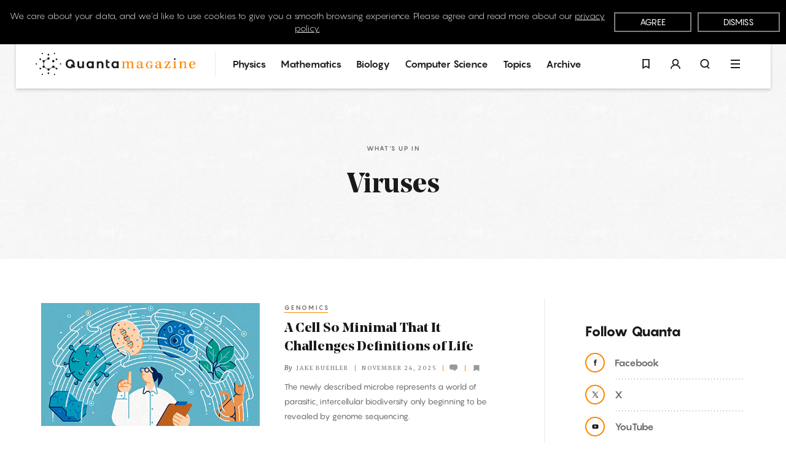

--- FILE ---
content_type: text/html; charset=UTF-8
request_url: https://www.quantamagazine.org/tag/viruses/
body_size: 32493
content:
<!doctype html>
<html lang='en'>
    <head>
        <meta charset='utf-8'>
        <meta name='viewport' content='width=device-width, initial-scale=1, minimum-scale=1'>
        <link rel='icon' href='https://www.quantamagazine.org/wp-content/themes/quanta2024/frontend/images/favicon.png' />
        <link rel='apple-touch-icon' href='https://www.quantamagazine.org/wp-content/themes/quanta2024/frontend/images/apple-touch-icon.png' />
        <title>viruses | Quanta Magazine</title>

<!-- The SEO Framework by Sybre Waaijer -->
<link rel="canonical" href="https://www.quantamagazine.org/tag/viruses/" />
<link rel="next" href="https://www.quantamagazine.org/tag/viruses/page/2/" />
<meta property="og:type" content="website" />
<meta property="og:locale" content="en_US" />
<meta property="og:site_name" content="Quanta Magazine" />
<meta property="og:title" content="viruses | Quanta Magazine" />
<meta property="og:url" content="https://www.quantamagazine.org/tag/viruses/" />
<meta name="twitter:card" content="summary_large_image" />
<meta name="twitter:site" content="@QuantaMagazine" />
<meta name="twitter:title" content="viruses | Quanta Magazine" />
<script type="application/ld+json">{"@context":"https://schema.org","@graph":[{"@type":"WebSite","@id":"https://www.quantamagazine.org/#/schema/WebSite","url":"https://www.quantamagazine.org/","name":"Quanta Magazine","description":"Illuminating science","inLanguage":"en-US","potentialAction":{"@type":"SearchAction","target":{"@type":"EntryPoint","urlTemplate":"https://www.quantamagazine.org/search/{search_term_string}/"},"query-input":"required name=search_term_string"},"publisher":{"@type":"Organization","@id":"https://www.quantamagazine.org/#/schema/Organization","name":"Quanta Magazine","url":"https://www.quantamagazine.org/"}},{"@type":"CollectionPage","@id":"https://www.quantamagazine.org/tag/viruses/","url":"https://www.quantamagazine.org/tag/viruses/","name":"viruses | Quanta Magazine","inLanguage":"en-US","isPartOf":{"@id":"https://www.quantamagazine.org/#/schema/WebSite"},"breadcrumb":{"@type":"BreadcrumbList","@id":"https://www.quantamagazine.org/#/schema/BreadcrumbList","itemListElement":[{"@type":"ListItem","position":1,"item":"https://www.quantamagazine.org/","name":"Quanta Magazine"},{"@type":"ListItem","position":2,"name":"viruses"}]}}]}</script>
<!-- / The SEO Framework by Sybre Waaijer | 2.17ms meta | 0.28ms boot -->

<link rel="alternate" type="application/rss+xml" title="Quanta Magazine &raquo; viruses Tag Feed" href="https://www.quantamagazine.org/tag/viruses/feed/" />
<script type="text/javascript">
/* <![CDATA[ */
window._wpemojiSettings = {"baseUrl":"https:\/\/s.w.org\/images\/core\/emoji\/15.0.3\/72x72\/","ext":".png","svgUrl":"https:\/\/s.w.org\/images\/core\/emoji\/15.0.3\/svg\/","svgExt":".svg","source":{"concatemoji":"https:\/\/www.quantamagazine.org\/wp-includes\/js\/wp-emoji-release.min.js?ver=6.6.2"}};
/*! This file is auto-generated */
!function(i,n){var o,s,e;function c(e){try{var t={supportTests:e,timestamp:(new Date).valueOf()};sessionStorage.setItem(o,JSON.stringify(t))}catch(e){}}function p(e,t,n){e.clearRect(0,0,e.canvas.width,e.canvas.height),e.fillText(t,0,0);var t=new Uint32Array(e.getImageData(0,0,e.canvas.width,e.canvas.height).data),r=(e.clearRect(0,0,e.canvas.width,e.canvas.height),e.fillText(n,0,0),new Uint32Array(e.getImageData(0,0,e.canvas.width,e.canvas.height).data));return t.every(function(e,t){return e===r[t]})}function u(e,t,n){switch(t){case"flag":return n(e,"\ud83c\udff3\ufe0f\u200d\u26a7\ufe0f","\ud83c\udff3\ufe0f\u200b\u26a7\ufe0f")?!1:!n(e,"\ud83c\uddfa\ud83c\uddf3","\ud83c\uddfa\u200b\ud83c\uddf3")&&!n(e,"\ud83c\udff4\udb40\udc67\udb40\udc62\udb40\udc65\udb40\udc6e\udb40\udc67\udb40\udc7f","\ud83c\udff4\u200b\udb40\udc67\u200b\udb40\udc62\u200b\udb40\udc65\u200b\udb40\udc6e\u200b\udb40\udc67\u200b\udb40\udc7f");case"emoji":return!n(e,"\ud83d\udc26\u200d\u2b1b","\ud83d\udc26\u200b\u2b1b")}return!1}function f(e,t,n){var r="undefined"!=typeof WorkerGlobalScope&&self instanceof WorkerGlobalScope?new OffscreenCanvas(300,150):i.createElement("canvas"),a=r.getContext("2d",{willReadFrequently:!0}),o=(a.textBaseline="top",a.font="600 32px Arial",{});return e.forEach(function(e){o[e]=t(a,e,n)}),o}function t(e){var t=i.createElement("script");t.src=e,t.defer=!0,i.head.appendChild(t)}"undefined"!=typeof Promise&&(o="wpEmojiSettingsSupports",s=["flag","emoji"],n.supports={everything:!0,everythingExceptFlag:!0},e=new Promise(function(e){i.addEventListener("DOMContentLoaded",e,{once:!0})}),new Promise(function(t){var n=function(){try{var e=JSON.parse(sessionStorage.getItem(o));if("object"==typeof e&&"number"==typeof e.timestamp&&(new Date).valueOf()<e.timestamp+604800&&"object"==typeof e.supportTests)return e.supportTests}catch(e){}return null}();if(!n){if("undefined"!=typeof Worker&&"undefined"!=typeof OffscreenCanvas&&"undefined"!=typeof URL&&URL.createObjectURL&&"undefined"!=typeof Blob)try{var e="postMessage("+f.toString()+"("+[JSON.stringify(s),u.toString(),p.toString()].join(",")+"));",r=new Blob([e],{type:"text/javascript"}),a=new Worker(URL.createObjectURL(r),{name:"wpTestEmojiSupports"});return void(a.onmessage=function(e){c(n=e.data),a.terminate(),t(n)})}catch(e){}c(n=f(s,u,p))}t(n)}).then(function(e){for(var t in e)n.supports[t]=e[t],n.supports.everything=n.supports.everything&&n.supports[t],"flag"!==t&&(n.supports.everythingExceptFlag=n.supports.everythingExceptFlag&&n.supports[t]);n.supports.everythingExceptFlag=n.supports.everythingExceptFlag&&!n.supports.flag,n.DOMReady=!1,n.readyCallback=function(){n.DOMReady=!0}}).then(function(){return e}).then(function(){var e;n.supports.everything||(n.readyCallback(),(e=n.source||{}).concatemoji?t(e.concatemoji):e.wpemoji&&e.twemoji&&(t(e.twemoji),t(e.wpemoji)))}))}((window,document),window._wpemojiSettings);
/* ]]> */
</script>
<style id='wp-emoji-styles-inline-css' type='text/css'>

	img.wp-smiley, img.emoji {
		display: inline !important;
		border: none !important;
		box-shadow: none !important;
		height: 1em !important;
		width: 1em !important;
		margin: 0 0.07em !important;
		vertical-align: -0.1em !important;
		background: none !important;
		padding: 0 !important;
	}
</style>
<link rel='stylesheet' id='wp-block-library-css' href='https://www.quantamagazine.org/wp-includes/css/dist/block-library/style.min.css?ver=6.6.2' type='text/css' media='all' />
<style id='co-authors-plus-coauthors-style-inline-css' type='text/css'>
.wp-block-co-authors-plus-coauthors.is-layout-flow [class*=wp-block-co-authors-plus]{display:inline}

</style>
<style id='co-authors-plus-avatar-style-inline-css' type='text/css'>
.wp-block-co-authors-plus-avatar :where(img){height:auto;max-width:100%;vertical-align:bottom}.wp-block-co-authors-plus-coauthors.is-layout-flow .wp-block-co-authors-plus-avatar :where(img){vertical-align:middle}.wp-block-co-authors-plus-avatar:is(.alignleft,.alignright){display:table}.wp-block-co-authors-plus-avatar.aligncenter{display:table;margin-inline:auto}

</style>
<style id='co-authors-plus-image-style-inline-css' type='text/css'>
.wp-block-co-authors-plus-image{margin-bottom:0}.wp-block-co-authors-plus-image :where(img){height:auto;max-width:100%;vertical-align:bottom}.wp-block-co-authors-plus-coauthors.is-layout-flow .wp-block-co-authors-plus-image :where(img){vertical-align:middle}.wp-block-co-authors-plus-image:is(.alignfull,.alignwide) :where(img){width:100%}.wp-block-co-authors-plus-image:is(.alignleft,.alignright){display:table}.wp-block-co-authors-plus-image.aligncenter{display:table;margin-inline:auto}

</style>
<style id='classic-theme-styles-inline-css' type='text/css'>
/*! This file is auto-generated */
.wp-block-button__link{color:#fff;background-color:#32373c;border-radius:9999px;box-shadow:none;text-decoration:none;padding:calc(.667em + 2px) calc(1.333em + 2px);font-size:1.125em}.wp-block-file__button{background:#32373c;color:#fff;text-decoration:none}
</style>
<style id='global-styles-inline-css' type='text/css'>
:root{--wp--preset--aspect-ratio--square: 1;--wp--preset--aspect-ratio--4-3: 4/3;--wp--preset--aspect-ratio--3-4: 3/4;--wp--preset--aspect-ratio--3-2: 3/2;--wp--preset--aspect-ratio--2-3: 2/3;--wp--preset--aspect-ratio--16-9: 16/9;--wp--preset--aspect-ratio--9-16: 9/16;--wp--preset--color--black: #000000;--wp--preset--color--cyan-bluish-gray: #abb8c3;--wp--preset--color--white: #ffffff;--wp--preset--color--pale-pink: #f78da7;--wp--preset--color--vivid-red: #cf2e2e;--wp--preset--color--luminous-vivid-orange: #ff6900;--wp--preset--color--luminous-vivid-amber: #fcb900;--wp--preset--color--light-green-cyan: #7bdcb5;--wp--preset--color--vivid-green-cyan: #00d084;--wp--preset--color--pale-cyan-blue: #8ed1fc;--wp--preset--color--vivid-cyan-blue: #0693e3;--wp--preset--color--vivid-purple: #9b51e0;--wp--preset--gradient--vivid-cyan-blue-to-vivid-purple: linear-gradient(135deg,rgba(6,147,227,1) 0%,rgb(155,81,224) 100%);--wp--preset--gradient--light-green-cyan-to-vivid-green-cyan: linear-gradient(135deg,rgb(122,220,180) 0%,rgb(0,208,130) 100%);--wp--preset--gradient--luminous-vivid-amber-to-luminous-vivid-orange: linear-gradient(135deg,rgba(252,185,0,1) 0%,rgba(255,105,0,1) 100%);--wp--preset--gradient--luminous-vivid-orange-to-vivid-red: linear-gradient(135deg,rgba(255,105,0,1) 0%,rgb(207,46,46) 100%);--wp--preset--gradient--very-light-gray-to-cyan-bluish-gray: linear-gradient(135deg,rgb(238,238,238) 0%,rgb(169,184,195) 100%);--wp--preset--gradient--cool-to-warm-spectrum: linear-gradient(135deg,rgb(74,234,220) 0%,rgb(151,120,209) 20%,rgb(207,42,186) 40%,rgb(238,44,130) 60%,rgb(251,105,98) 80%,rgb(254,248,76) 100%);--wp--preset--gradient--blush-light-purple: linear-gradient(135deg,rgb(255,206,236) 0%,rgb(152,150,240) 100%);--wp--preset--gradient--blush-bordeaux: linear-gradient(135deg,rgb(254,205,165) 0%,rgb(254,45,45) 50%,rgb(107,0,62) 100%);--wp--preset--gradient--luminous-dusk: linear-gradient(135deg,rgb(255,203,112) 0%,rgb(199,81,192) 50%,rgb(65,88,208) 100%);--wp--preset--gradient--pale-ocean: linear-gradient(135deg,rgb(255,245,203) 0%,rgb(182,227,212) 50%,rgb(51,167,181) 100%);--wp--preset--gradient--electric-grass: linear-gradient(135deg,rgb(202,248,128) 0%,rgb(113,206,126) 100%);--wp--preset--gradient--midnight: linear-gradient(135deg,rgb(2,3,129) 0%,rgb(40,116,252) 100%);--wp--preset--font-size--small: 13px;--wp--preset--font-size--medium: 20px;--wp--preset--font-size--large: 36px;--wp--preset--font-size--x-large: 42px;--wp--preset--spacing--20: 0.44rem;--wp--preset--spacing--30: 0.67rem;--wp--preset--spacing--40: 1rem;--wp--preset--spacing--50: 1.5rem;--wp--preset--spacing--60: 2.25rem;--wp--preset--spacing--70: 3.38rem;--wp--preset--spacing--80: 5.06rem;--wp--preset--shadow--natural: 6px 6px 9px rgba(0, 0, 0, 0.2);--wp--preset--shadow--deep: 12px 12px 50px rgba(0, 0, 0, 0.4);--wp--preset--shadow--sharp: 6px 6px 0px rgba(0, 0, 0, 0.2);--wp--preset--shadow--outlined: 6px 6px 0px -3px rgba(255, 255, 255, 1), 6px 6px rgba(0, 0, 0, 1);--wp--preset--shadow--crisp: 6px 6px 0px rgba(0, 0, 0, 1);}:where(.is-layout-flex){gap: 0.5em;}:where(.is-layout-grid){gap: 0.5em;}body .is-layout-flex{display: flex;}.is-layout-flex{flex-wrap: wrap;align-items: center;}.is-layout-flex > :is(*, div){margin: 0;}body .is-layout-grid{display: grid;}.is-layout-grid > :is(*, div){margin: 0;}:where(.wp-block-columns.is-layout-flex){gap: 2em;}:where(.wp-block-columns.is-layout-grid){gap: 2em;}:where(.wp-block-post-template.is-layout-flex){gap: 1.25em;}:where(.wp-block-post-template.is-layout-grid){gap: 1.25em;}.has-black-color{color: var(--wp--preset--color--black) !important;}.has-cyan-bluish-gray-color{color: var(--wp--preset--color--cyan-bluish-gray) !important;}.has-white-color{color: var(--wp--preset--color--white) !important;}.has-pale-pink-color{color: var(--wp--preset--color--pale-pink) !important;}.has-vivid-red-color{color: var(--wp--preset--color--vivid-red) !important;}.has-luminous-vivid-orange-color{color: var(--wp--preset--color--luminous-vivid-orange) !important;}.has-luminous-vivid-amber-color{color: var(--wp--preset--color--luminous-vivid-amber) !important;}.has-light-green-cyan-color{color: var(--wp--preset--color--light-green-cyan) !important;}.has-vivid-green-cyan-color{color: var(--wp--preset--color--vivid-green-cyan) !important;}.has-pale-cyan-blue-color{color: var(--wp--preset--color--pale-cyan-blue) !important;}.has-vivid-cyan-blue-color{color: var(--wp--preset--color--vivid-cyan-blue) !important;}.has-vivid-purple-color{color: var(--wp--preset--color--vivid-purple) !important;}.has-black-background-color{background-color: var(--wp--preset--color--black) !important;}.has-cyan-bluish-gray-background-color{background-color: var(--wp--preset--color--cyan-bluish-gray) !important;}.has-white-background-color{background-color: var(--wp--preset--color--white) !important;}.has-pale-pink-background-color{background-color: var(--wp--preset--color--pale-pink) !important;}.has-vivid-red-background-color{background-color: var(--wp--preset--color--vivid-red) !important;}.has-luminous-vivid-orange-background-color{background-color: var(--wp--preset--color--luminous-vivid-orange) !important;}.has-luminous-vivid-amber-background-color{background-color: var(--wp--preset--color--luminous-vivid-amber) !important;}.has-light-green-cyan-background-color{background-color: var(--wp--preset--color--light-green-cyan) !important;}.has-vivid-green-cyan-background-color{background-color: var(--wp--preset--color--vivid-green-cyan) !important;}.has-pale-cyan-blue-background-color{background-color: var(--wp--preset--color--pale-cyan-blue) !important;}.has-vivid-cyan-blue-background-color{background-color: var(--wp--preset--color--vivid-cyan-blue) !important;}.has-vivid-purple-background-color{background-color: var(--wp--preset--color--vivid-purple) !important;}.has-black-border-color{border-color: var(--wp--preset--color--black) !important;}.has-cyan-bluish-gray-border-color{border-color: var(--wp--preset--color--cyan-bluish-gray) !important;}.has-white-border-color{border-color: var(--wp--preset--color--white) !important;}.has-pale-pink-border-color{border-color: var(--wp--preset--color--pale-pink) !important;}.has-vivid-red-border-color{border-color: var(--wp--preset--color--vivid-red) !important;}.has-luminous-vivid-orange-border-color{border-color: var(--wp--preset--color--luminous-vivid-orange) !important;}.has-luminous-vivid-amber-border-color{border-color: var(--wp--preset--color--luminous-vivid-amber) !important;}.has-light-green-cyan-border-color{border-color: var(--wp--preset--color--light-green-cyan) !important;}.has-vivid-green-cyan-border-color{border-color: var(--wp--preset--color--vivid-green-cyan) !important;}.has-pale-cyan-blue-border-color{border-color: var(--wp--preset--color--pale-cyan-blue) !important;}.has-vivid-cyan-blue-border-color{border-color: var(--wp--preset--color--vivid-cyan-blue) !important;}.has-vivid-purple-border-color{border-color: var(--wp--preset--color--vivid-purple) !important;}.has-vivid-cyan-blue-to-vivid-purple-gradient-background{background: var(--wp--preset--gradient--vivid-cyan-blue-to-vivid-purple) !important;}.has-light-green-cyan-to-vivid-green-cyan-gradient-background{background: var(--wp--preset--gradient--light-green-cyan-to-vivid-green-cyan) !important;}.has-luminous-vivid-amber-to-luminous-vivid-orange-gradient-background{background: var(--wp--preset--gradient--luminous-vivid-amber-to-luminous-vivid-orange) !important;}.has-luminous-vivid-orange-to-vivid-red-gradient-background{background: var(--wp--preset--gradient--luminous-vivid-orange-to-vivid-red) !important;}.has-very-light-gray-to-cyan-bluish-gray-gradient-background{background: var(--wp--preset--gradient--very-light-gray-to-cyan-bluish-gray) !important;}.has-cool-to-warm-spectrum-gradient-background{background: var(--wp--preset--gradient--cool-to-warm-spectrum) !important;}.has-blush-light-purple-gradient-background{background: var(--wp--preset--gradient--blush-light-purple) !important;}.has-blush-bordeaux-gradient-background{background: var(--wp--preset--gradient--blush-bordeaux) !important;}.has-luminous-dusk-gradient-background{background: var(--wp--preset--gradient--luminous-dusk) !important;}.has-pale-ocean-gradient-background{background: var(--wp--preset--gradient--pale-ocean) !important;}.has-electric-grass-gradient-background{background: var(--wp--preset--gradient--electric-grass) !important;}.has-midnight-gradient-background{background: var(--wp--preset--gradient--midnight) !important;}.has-small-font-size{font-size: var(--wp--preset--font-size--small) !important;}.has-medium-font-size{font-size: var(--wp--preset--font-size--medium) !important;}.has-large-font-size{font-size: var(--wp--preset--font-size--large) !important;}.has-x-large-font-size{font-size: var(--wp--preset--font-size--x-large) !important;}
:where(.wp-block-post-template.is-layout-flex){gap: 1.25em;}:where(.wp-block-post-template.is-layout-grid){gap: 1.25em;}
:where(.wp-block-columns.is-layout-flex){gap: 2em;}:where(.wp-block-columns.is-layout-grid){gap: 2em;}
:root :where(.wp-block-pullquote){font-size: 1.5em;line-height: 1.6;}
</style>
<link rel='stylesheet' id='privacy-consent-front-css' href='https://www.quantamagazine.org/wp-content/plugins/sf-privacy-consent/css/front.min.css?ver=6.6.2' type='text/css' media='all' />
<link rel='stylesheet' id='fonts-css' href='https://www.quantamagazine.org/wp-content/themes/quanta2024/frontend/css/fonts.css' type='text/css' media='all' />
<link rel='stylesheet' id='main-css' href='https://www.quantamagazine.org/wp-content/themes/quanta2024/frontend/dist/main.min.css?ver=1765466933' type='text/css' media='all' />
<link rel='stylesheet' id='simple-favorites-css' href='https://www.quantamagazine.org/wp-content/plugins/quanta-favorites/assets/css/favorites.css?ver=2.3.4' type='text/css' media='all' />
<link rel="https://api.w.org/" href="https://www.quantamagazine.org/wp-json/" /><link rel="alternate" title="JSON" type="application/json" href="https://www.quantamagazine.org/wp-json/wp/v2/tags/220" /><link rel="EditURI" type="application/rsd+xml" title="RSD" href="https://www.quantamagazine.org/xmlrpc.php?rsd" />
<script>
                // Define dataLayer and the gtag function.
                window.dataLayer = window.dataLayer || [];
                function gtag(){dataLayer.push(arguments);}

                // Set default consent to 'denied'
                gtag('consent', 'default', {
                    'ad_storage': 'denied',
                    'ad_user_data': 'denied',
                    'ad_personalization': 'denied',
                    'analytics_storage': 'granted'
                });
                </script>

            <!-- Google Tag Manager -->
            <script>(function(w,d,s,l,i){w[l]=w[l]||[];w[l].push({'gtm.start':
            new Date().getTime(),event:'gtm.js'});var f=d.getElementsByTagName(s)[0],
            j=d.createElement(s),dl=l!='dataLayer'?'&l='+l:'';j.async=true;j.src=
            'https://www.googletagmanager.com/gtm.js?id='+i+dl;f.parentNode.insertBefore(j,f);
            })(window,document,'script','dataLayer','GTM-KZGMXJ7');</script>
            <!-- End Google Tag Manager --><style>#postBody {--theme-text: #1a1a1a;--theme-accent: #ff8600;--theme-background: #ffffff;}.theme__underline { text-decoration: underline; }.theme__text { color: #1a1a1a; }.theme__text-background,.flickity-page-dots .dot { background-color: #1a1a1a; }.theme__text-hover:hover { color: #1a1a1a; }.theme__background { color: #ffffff; }.theme__background-background { background-color: #ffffff; }.putz__inner,.theme__accent { color: #ff8600; }.theme__accent-background,.theme__accent-bg-hover:hover,.flickity-page-dots .dot.is-selected { background-color: #ff8600; }.theme__accent-hover:hover,.download-button * { color: #ff8600; }.theme__accent-hover-child:hover * { color: #ff8600; }.theme__anchors--underline a { box-shadow: inset 0 0 0 rgba(0,0,0,0), 0 1px 0 #1a1a1a; }.theme__anchors--underline a:hover { box-shadow: inset 0 0 0 rgba(0,0,0,0), 0 1px 0 #ff8600; }.theme__anchors--solid a { color: #ff8600; }.theme__anchors--solid a:hover { color: #1a1a1a; }.theme__anchors--underline h2.large a { color: #1a1a1a; box-shadow: none; }.theme__anchors--underline h2.large a:hover { color: #ff8600; }.theme__opacity-o2 { opacity: 0.2; }.theme__hr-accent { color: #ff8600; }body.custom-colors {--theme-text: #1a1a1a;--theme-accent: #ff8600;--theme-background: #ffffff;}.theme__text--underline {position: relative;color: #6B6B6B;padding-bottom: 3px;transition: color 0.2s ease;}.theme__text--underline:after {content: "";position: absolute;display: block;width: calc(100% - 3px);height: 1px;left: 0;bottom: 0;background: #ff8600;}.theme__text--underline:hover {color: #1a1a1a;}.text-1a1a1a,.text-1a1a1a:hover{color:#1a1a1a;}.text-ffffff,.text-ffffff:hover{color:#ffffff;}.text-999999,.text-999999:hover{color:#999999;}.text-fff986,.text-fff986:hover{color:#fff986;}.text-ff8600,.text-ff8600:hover{color:#ff8600;}</style>    </head>
    <body class="archive tag tag-viruses tag-220  not-home">
                    <header class='nav fixed fit-t fit-l fit-r z9 '>
                <div class="relative z0">
    <div class="mega fixed fit-x z0 bg-black transition-opacity duration-500 opacity-0 invisible" id="menu" role="menu">
        <div class="mega__outer flex flex-items-center">
            <div class="mega__inner pv2 transition-transform duration-500 transition-opacity ease-in-out -translate-y-10 opacity-0">
                <div class="flex fill-h mha container--m">
                    <section class="outer flex scale0 fill-h">
                    <div class="flex flex-wrap flex-items-start align-c pv2 fill-h">
                        <div class="mega__logo relative mv1 fill-h align-c">
                            <a href="/">
                                <svg x="0px" y="0px" viewbox="0 0 353.5 49.5" enable-background="new 0 0 353.5 49.5" class='inline-block'>    <title>Quanta Homepage</title>    <g id="logo">        <path id="logo__mark" class='transition--color orange' fill="currentColor" d="M28.4,5.9c1,0,1.9-0.8,1.9-1.9c0-1-0.8-1.9-1.9-1.9c-1,0-1.9,0.8-1.9,1.9C26.5,5.1,27.3,5.9,28.4,5.9z M28.4,43.6c-1,0-1.9,0.8-1.9,1.9c0,1,0.8,1.9,1.9,1.9c1,0,1.9-0.8,1.9-1.9C30.3,44.5,29.4,43.6,28.4,43.6z M10.9,33.3 c-0.5-0.1-1-0.1-1.4,0.2c-0.4,0.3-0.7,0.7-0.9,1.1c-0.1,0.5-0.1,1,0.2,1.4c0.4,0.6,1,0.9,1.6,0.9c0.3,0,0.6-0.1,0.9-0.3 c0.4-0.3,0.8-0.7,0.9-1.1c0.1-0.5,0.1-1-0.2-1.4C11.8,33.7,11.4,33.4,10.9,33.3z M46.8,12.6c-0.5-0.1-1-0.1-1.4,0.2 c-0.9,0.5-1.2,1.7-0.7,2.6c0.3,0.4,0.7,0.7,1.1,0.9c0.2,0,0.3,0.1,0.5,0.1c0.3,0,0.6-0.1,0.9-0.3c0.4-0.3,0.8-0.7,0.9-1.1 c0.1-0.5,0.1-1-0.2-1.4C47.7,13,47.3,12.7,46.8,12.6z M47.3,33.5c-0.4-0.3-0.9-0.3-1.4-0.2c-0.3,0.1-0.6,0.3-0.8,0.5l-3.4-2 c0.2-0.5,0.2-1,0.1-1.5c-0.2-0.7-0.6-1.2-1.2-1.6c-1.3-0.7-2.9-0.3-3.6,1c-0.4,0.6-0.4,1.3-0.3,2c0,0.1,0,0.1,0.1,0.2l-6.3,3.6 c-0.5-0.6-1.2-0.9-2-0.9c-0.8,0-1.5,0.4-2,0.9l-6.3-3.6c0-0.1,0-0.1,0.1-0.2c0.2-0.7,0.1-1.4-0.3-2c-0.4-0.6-0.9-1-1.6-1.2 c-0.1,0-0.1,0-0.2,0v-7.3c0.1,0,0.1,0,0.2,0c0.7-0.2,1.2-0.6,1.6-1.2c0.4-0.6,0.4-1.3,0.3-2c0-0.1,0-0.1-0.1-0.2l6.3-3.6 c0.5,0.6,1.2,0.9,2,0.9c1.5,0,2.6-1.2,2.6-2.6s-1.2-2.6-2.6-2.6s-2.6,1.2-2.6,2.6c0,0.3,0.1,0.6,0.2,0.9l-6.3,3.6 c-0.2-0.2-0.4-0.4-0.7-0.6c-0.6-0.4-1.3-0.4-2-0.3c-0.7,0.2-1.2,0.6-1.6,1.2c-0.7,1.3-0.3,2.9,1,3.6l0,0c0.3,0.1,0.5,0.2,0.8,0.3 v7.3c-0.3,0.1-0.6,0.1-0.8,0.3c-0.6,0.4-1,0.9-1.2,1.6c-0.2,0.7-0.1,1.4,0.3,2c0.4,0.6,0.9,1,1.6,1.2c0.2,0.1,0.5,0.1,0.7,0.1 c0.5,0,0.9-0.1,1.3-0.4c0.3-0.1,0.5-0.3,0.7-0.6l6.3,3.6c-0.1,0.3-0.2,0.6-0.2,0.9c0,1.5,1.2,2.6,2.6,2.6s2.6-1.2,2.6-2.6 c0-0.3-0.1-0.6-0.2-0.9l6.3-3.6c0.2,0.2,0.4,0.4,0.7,0.6l0,0c0.4,0.2,0.9,0.4,1.3,0.4c0.7,0,1.5-0.3,2-0.9l3.4,2 c-0.1,0.3-0.1,0.6,0,1c0.1,0.5,0.4,0.9,0.9,1.1c0.3,0.2,0.6,0.3,0.9,0.3c0.2,0,0.3,0,0.5-0.1c0.5-0.1,0.9-0.4,1.1-0.9 c0.3-0.4,0.3-0.9,0.2-1.4C48,34.2,47.7,33.7,47.3,33.5z M9.5,16c0.3,0.2,0.6,0.3,0.9,0.3c0.2,0,0.3,0,0.5-0.1 c0.5-0.1,0.9-0.4,1.1-0.9c0.5-0.9,0.2-2.1-0.7-2.6c-0.9-0.5-2.1-0.2-2.6,0.7c-0.3,0.4-0.3,0.9-0.2,1.4C8.7,15.4,9,15.8,9.5,16z M15.7,2.8c0.7-0.4,0.9-1.3,0.5-2c-0.4-0.7-1.3-0.9-2-0.5c-0.7,0.4-0.9,1.3-0.5,2C14.1,2.9,15,3.2,15.7,2.8z M41.1,46.8 c-0.7,0.4-0.9,1.3-0.5,2c0.4,0.7,1.3,0.9,2,0.5c0.7-0.4,0.9-1.3,0.5-2C42.7,46.6,41.8,46.4,41.1,46.8z M15.7,46.8 c-0.7-0.4-1.6-0.2-2,0.5c-0.4,0.7-0.2,1.6,0.5,2c0.7,0.4,1.6,0.2,2-0.5C16.6,48.1,16.4,47.2,15.7,46.8z M41.1,2.8 c0.7,0.4,1.6,0.2,2-0.5c0.4-0.7,0.2-1.6-0.5-2c-0.7-0.4-1.6-0.2-2,0.5C40.1,1.4,40.4,2.3,41.1,2.8z M55.3,23.3 c-0.8,0-1.5,0.7-1.5,1.5c0,0.8,0.7,1.5,1.5,1.5c0.8,0,1.5-0.7,1.5-1.5C56.7,24,56.1,23.3,55.3,23.3z M1.5,23.3C0.7,23.3,0,24,0,24.8 c0,0.8,0.7,1.5,1.5,1.5s1.5-0.7,1.5-1.5C2.9,24,2.3,23.3,1.5,23.3z M39.1,21.2c0.4,0,0.9-0.1,1.3-0.4c1.3-0.7,1.7-2.3,1-3.6 c-0.7-1.3-2.3-1.7-3.6-1l0,0c-0.6,0.4-1,0.9-1.2,1.6c-0.2,0.7-0.1,1.4,0.3,2C37.3,20.7,38.2,21.2,39.1,21.2z"></path>        <path id="logo__quanta" class='transition--color orange' fill="currentColor" d="M309.9,14c0,1.1-0.9,1.8-2,1.8c-0.9,0-1.8-0.7-1.8-1.8c0-1.2,0.8-2,1.9-2C309.2,12,309.9,12.8,309.9,14z M85.5,28.7c0.6-1.3,0.8-2.6,0.8-4.2c0-2.9-1-5.2-2.9-7.1c-1.9-1.9-4.2-2.8-7-2.8s-5.1,0.9-7,2.8c-1.9,1.9-2.9,4.2-2.9,7.1 c0,2.9,1,5.2,2.9,7.1c1.9,1.9,4.2,2.8,7,2.8c2.7,0,4.9-0.9,6.8-2.6l2.6,1.7l2.2-3.3L85.5,28.7z M82.1,26.5L79.8,25l-2.2,3.3l2.3,1.5 c-1,0.7-2.1,1.1-3.5,1.1c-1.8,0-3.2-0.6-4.3-1.7c-1.1-1.2-1.6-2.7-1.6-4.6c0-1.9,0.5-3.4,1.6-4.6c1.1-1.2,2.5-1.7,4.3-1.7 c1.8,0,3.2,0.6,4.3,1.7c1.1,1.1,1.6,2.7,1.6,4.6C82.3,25.2,82.2,25.9,82.1,26.5z M103.2,27.3c0,1.2-0.3,2.1-0.9,2.8 c-0.6,0.6-1.5,1-2.5,1s-1.9-0.3-2.5-1c-0.6-0.6-0.9-1.6-0.9-2.8v-8.5h-3.9v9c0,2,0.6,3.7,1.7,4.8c1.1,1.2,2.5,1.7,4.3,1.7 c2.2,0,3.6-0.4,4.8-1.7v1.5h3.9V18.9h-3.9V27.3z M144.3,18.9c-2.2,0-3.6,0.4-4.8,1.7v-1.5h-3.9v15.4h3.9V26c0-1.2,0.3-2.1,0.9-2.8 c0.6-0.6,1.5-1,2.5-1c1.1,0,1.9,0.3,2.5,1c0.6,0.6,0.9,1.6,0.9,2.8v8.5h3.9v-9c0-2-0.6-3.7-1.7-4.8C147.4,19.5,146,18.9,144.3,18.9z M124.8,18.9v1.5c-0.8-0.8-2.7-1.7-4.8-1.7c-2.1,0-3.8,0.7-5.2,2.2c-1.4,1.5-2.1,3.4-2.1,5.7c0,2.3,0.7,4.2,2.1,5.7 c1.4,1.5,3.1,2.2,5.2,2.2c1.3,0,3-0.2,4.8-1.6v1.4h3.9V18.9H124.8z M123.6,29.9c-0.8,0.8-1.8,1.2-2.8,1.2c-1.1,0-2-0.4-2.8-1.2 c-0.8-0.8-1.2-1.9-1.2-3.3c0-1.4,0.4-2.5,1.2-3.3c0.8-0.8,1.8-1.2,2.8-1.2c1.1,0,2,0.4,2.9,1.2c0.8,0.8,1.2,1.9,1.2,3.3 C124.8,28,124.4,29.1,123.6,29.9z M180.1,18.9v1.5c-0.8-0.8-2.7-1.7-4.8-1.7c-2.1,0-3.8,0.7-5.2,2.2c-1.4,1.5-2.1,3.4-2.1,5.7 c0,2.3,0.7,4.2,2.1,5.7c1.4,1.5,3.1,2.2,5.2,2.2c1.3,0,3-0.2,4.8-1.6v1.4h3.9V18.9H180.1z M178.9,29.9c-0.8,0.8-1.8,1.2-2.8,1.2 c-1.1,0-2-0.4-2.8-1.2c-0.8-0.8-1.2-1.9-1.2-3.3c0-1.4,0.4-2.5,1.2-3.3C174,22.4,175,22,176,22c1.1,0,2,0.4,2.9,1.2 c0.8,0.8,1.2,1.9,1.2,3.3C180.1,28,179.7,29.1,178.9,29.9z M161.4,31c-1.1,0-1.9-0.7-1.9-2.1v-6.4h4.1v-3.2h-4.1v-4h-3.7v4v3.2v6.4 c0,3.7,2.1,5.5,5.3,5.4c1.1,0,2-0.2,3-0.6l-1-3.1C162.6,30.9,161.9,31,161.4,31z"></path>        <path id="logo__magazine" class='transition--color gray2' fill="currentColor" d="M218.3,33.5l-0.1,1c-1.1,0-2.4-0.1-3.9-0.1c-1.5,0-2.7,0.1-3.6,0.1v-1c1.6-0.1,2-0.3,2-0.9 c0.1-0.8,0.1-2.4,0.1-5.1c0-4.4,0-4.9-0.3-5.4c-0.4-0.9-1.2-1.4-2.4-1.4c-1.6,0-3,1-3.7,2.3c-0.2,0.5-0.4,0.9-0.4,1.5v4.7 c0,1.3,0,2.6,0.1,3.4c0,0.7,0.4,0.9,2.2,0.9l-0.1,1c-0.9,0-2.5-0.1-3.9-0.1c-1.4,0-2.6,0.1-3.5,0.1v-1c1.6-0.1,2-0.2,2-1 c0.1-1.1,0.1-2.2,0.1-4.4v-2.8c0-2.4,0-2.8-0.2-3.3c-0.4-0.9-1.1-1.3-2.3-1.3c-1.5,0-3,0.9-3.8,2.4c-0.3,0.6-0.4,0.9-0.4,1.7v4.6 c0,1.4,0,2.5,0.1,3.3c0.1,0.7,0.4,0.8,2.1,0.9l-0.1,0.9c-0.8,0-2.5-0.1-3.8-0.1c-1.3,0-2.6,0.1-3.7,0.1v-1c1.8,0,2.1-0.2,2.1-1 c0-0.9,0.1-2.3,0.1-4.2v-2.9c0-1.9,0-3.4-0.1-4.3c0-0.5-0.3-0.6-2.2-0.6l0.1-0.9c1.7,0,3.6-0.2,5.2-0.5c0.1,0.6,0.2,2.2,0.2,2.7 c1.3-1.3,3.2-2.9,5.7-2.9c2,0,2.9,0.8,3.4,1.5c0.3,0.4,0.5,0.9,0.6,1.3c1.2-1.2,3-2.8,5.7-2.8c2.1,0,3.3,1.1,3.8,2 c0.4,0.7,0.5,1.5,0.5,2.3v9.4C216,33.3,216.2,33.4,218.3,33.5z M238.4,31l0.9,0.4c-0.5,2.5-1.9,3.4-3.5,3.4c-1.8,0-2.5-1.1-2.7-2.6 c-1.5,1.7-3.4,2.6-5,2.6c-2.7,0-4.3-1.9-4.3-4.3c0-1.4,0.6-2.6,2-3.2c2.4-1,6-2.1,7.4-3.1v-1.4c0-1.5-0.7-3-2.7-3 c-2.1,0-3,1.1-3,2.5c0,0.4,0.1,0.8,0.1,1.1c0.1,0.3-0.1,0.6-0.3,0.7c-0.3,0.2-0.7,0.4-1.2,0.4c-0.8,0-1.5-0.4-1.5-1.6 c0-1.8,2.6-4.1,6.4-4.1c3,0,4.3,1.3,4.7,2c0.3,0.5,0.5,1.2,0.5,1.8v8.9c0,1.3,0.4,1.5,0.8,1.5C237.5,33.1,238,32.4,238.4,31z M233,25.3c-1,0.5-2.8,1.3-4.1,2c-1.1,0.6-1.8,1.1-1.8,2.7c0,1.7,0.9,3,2.5,3c1.7,0,2.7-1,3.3-2.3c0.1-0.4,0.2-1,0.2-1.5V25.3z M255.8,27.1c-1.3,0-2.8-0.1-3.7-0.1l0,0.9l1.5,0.1c1.2,0.1,1.4,0.3,1.4,1.3c0,1,0,2.4-0.1,3.2c-0.1,0.8-1.1,1.3-2.5,1.3 c-1.5,0-2.8-0.5-3.8-1.8c-0.9-1.1-1.3-3.1-1.3-5.1c0-2.2,0.5-3.9,1.4-5.1c0.8-1.2,2-1.8,3.5-1.8c2.6,0,4.1,1.7,4.4,5l0.9,0 c-0.1-2.1,0.2-4.8,0.4-5.7l-0.8-0.3l-0.5,1.3c-0.5-0.5-1.8-1.4-4.3-1.4c-1.6,0-3,0.3-4.2,1c-2.4,1.3-3.8,3.9-3.8,7 c0,2.4,0.6,4.2,1.7,5.5c1.2,1.5,3.2,2.3,6.1,2.3c1.2,0,2.5-0.3,3.6-0.6c1-0.3,1.8-0.6,2.4-0.7c-0.1-0.5-0.2-1.3-0.2-2.5 c0-0.7,0-1.7,0.1-2.3c0-0.5,0.3-0.6,1.5-0.8l0-0.9C258.4,27.1,257.1,27.1,255.8,27.1z M279.4,31l0.9,0.4c-0.5,2.5-1.9,3.4-3.5,3.4 c-1.8,0-2.5-1.1-2.7-2.6c-1.5,1.7-3.4,2.6-5,2.6c-2.7,0-4.3-1.9-4.3-4.3c0-1.4,0.6-2.6,2-3.2c2.4-1,6-2.1,7.4-3.1v-1.4 c0-1.5-0.7-3-2.7-3c-2.1,0-3,1.1-3,2.5c0,0.4,0.1,0.8,0.1,1.1c0.1,0.3-0.1,0.6-0.3,0.7c-0.3,0.2-0.7,0.4-1.2,0.4 c-0.8,0-1.5-0.4-1.5-1.6c0-1.8,2.6-4.1,6.4-4.1c3,0,4.3,1.3,4.7,2c0.3,0.5,0.5,1.2,0.5,1.8v8.9c0,1.3,0.4,1.5,0.8,1.5 C278.5,33.1,279,32.4,279.4,31z M274,25.3c-1,0.5-2.8,1.3-4.1,2c-1.1,0.6-1.8,1.1-1.8,2.7c0,1.7,0.9,3,2.5,3c1.7,0,2.7-1,3.3-2.3 c0.1-0.4,0.2-1,0.2-1.5V25.3z M295.1,33c-1,0.2-2.8,0.3-5.6,0.3c1.8-2.8,7.1-10.8,7.9-12c0.4-0.7,0.8-1.4,0.9-2.1 c-1.4,0-2.6,0.1-5.3,0.1h-3c-2,0-3.2-0.1-3.8-0.4c0,2.1-0.2,4.4-0.4,5.8l0.9-0.2c0.2-0.8,0.4-1.7,0.7-2.6c0.4-1.1,0.9-1.4,2.4-1.5 c1.4-0.1,2.9-0.1,4.4-0.1c-0.9,1.8-5.2,8.8-9,13.4l0.4,0.7c0.6,0,1.7-0.1,3.7-0.1c3.8,0,7.8,0.1,9.1,0.2c0.1-1.6,0.4-4.3,0.6-5.8 l-0.9-0.2C297.3,32,296.5,32.9,295.1,33z M309.9,32.5c0-0.7-0.1-1.9-0.1-4.1v-4.1c0-2.6,0.1-4.6,0.1-5.4c-1.6,0.4-3.9,0.5-5.6,0.6 l0,0.9c1.9-0.1,2.2,0,2.2,0.5c0,0.5,0.1,1.7,0.1,3.6v3.9c0,2-0.1,3.5-0.1,4.1c0,0.6-0.3,0.9-2.4,1l0,1c1.1,0,2.1-0.1,3.8-0.1 c1.7,0,3,0.1,4,0.1l0-1C310.3,33.4,309.9,33.3,309.9,32.5z M332.9,32.5v-9.3c0-0.8-0.1-1.6-0.5-2.2c-0.5-1.1-1.7-2.1-4-2.1 c-2.5,0-4.2,1.5-5.5,2.7c0-0.5-0.1-1.9-0.2-2.6c-1.6,0.3-3.4,0.5-5.1,0.5l-0.1,0.9c1.8,0,2.1,0.1,2.1,0.6c0.1,0.9,0.1,2.4,0.1,4.3 v3.1c0,1.7-0.1,3-0.1,4c0,0.8-0.3,0.9-2.1,1v1c1,0,2.2-0.1,3.7-0.1c1.3,0,3,0.1,3.9,0.1l0.1-1c-1.8-0.1-2.1-0.2-2.1-0.9 c-0.1-0.8-0.1-2.2-0.1-3.7v-4.1c0-0.8,0.1-1.3,0.4-1.8c0.8-1.4,2.1-2.2,3.8-2.2c1.2,0,1.9,0.5,2.4,1.3c0.3,0.6,0.4,1,0.4,5.4 c0,2.8-0.1,4.4-0.1,5.1c-0.1,0.7-0.4,0.8-2,0.9l0,1c0.8,0,2-0.1,3.6-0.1c1.5,0,2.8,0.1,3.9,0.1l0.1-1 C333.1,33.4,332.9,33.3,332.9,32.5z M352.5,29.8l0.9,0.5c-1.1,3.2-3.3,4.5-6.3,4.5c-2.7,0-4.4-0.8-5.6-2.4c-0.9-1.2-1.5-3.2-1.5-5.3 c0-4.4,2.5-8.3,7.4-8.3c5.1,0,6,4,6,6.1c0,0.7-0.2,1.2-0.7,1.4c-0.6,0.2-2.3,0.4-4.6,0.5c-1.2,0-3.1,0-4.6,0 c-0.1,1.9,0.4,3.6,1.1,4.6c0.8,1.2,1.9,1.8,3.5,1.8C350.3,33.2,351.6,32.2,352.5,29.8z M343.6,25.7h2.9c1.7,0,2.6-0.1,3.1-0.2 c0.5-0.1,0.7-0.5,0.7-1.2c0-1.9-0.8-4.4-3.1-4.4C344.8,19.9,343.7,22.8,343.6,25.7z"></path>    </g></svg>                            </a>
                        </div>
                                                    <nav class="mega__main mega__group h2 orange fill-h">
                                <ul>
                                                                    <li class="pv05">
                                        <a class="mega__link pangram mbold" role="menuitem" href="https://www.quantamagazine.org/./physics/">Physics</a>
                                    </li>
                                                                    <li class="pv05">
                                        <a class="mega__link pangram mbold" role="menuitem" href="https://www.quantamagazine.org/./mathematics/">Mathematics</a>
                                    </li>
                                                                    <li class="pv05">
                                        <a class="mega__link pangram mbold" role="menuitem" href="https://www.quantamagazine.org/./biology/">Biology</a>
                                    </li>
                                                                    <li class="pv05">
                                        <a class="mega__link pangram mbold" role="menuitem" href="https://www.quantamagazine.org/./computer-science/">Computer Science</a>
                                    </li>
                                                                    <li class="pv05">
                                        <a class="mega__link pangram mbold" role="menuitem" href="/topics">Topics</a>
                                    </li>
                                                                    <li class="pv05">
                                        <a class="mega__link pangram mbold" role="menuitem" href="https://www.quantamagazine.org/archive/">Archive</a>
                                    </li>
                                                                </ul>
                            </nav>
                                                    <nav class="mega__secondary mega__group h3 gray3 fill-h">
                                <ul>
                                                                    <li class="pv075">
                                        <a class="mega__link merriweather" role="menuitem" href="https://www.quantamagazine.org/./abstractions/">Blog</a>
                                    </li>
                                                                    <li class="pv075">
                                        <a class="mega__link merriweather" role="menuitem" href="/tag/quantized">Columns</a>
                                    </li>
                                                                    <li class="pv075">
                                        <a class="mega__link merriweather" role="menuitem" href="https://www.quantamagazine.org/./qa/">Interviews</a>
                                    </li>
                                                                    <li class="pv075">
                                        <a class="mega__link merriweather" role="menuitem" href="/podcasts/">Podcasts</a>
                                    </li>
                                                                    <li class="pv075">
                                        <a class="mega__link merriweather" role="menuitem" href="https://www.quantamagazine.org/./puzzles/">Puzzles</a>
                                    </li>
                                                                    <li class="pv075">
                                        <a class="mega__link merriweather" role="menuitem" href="https://www.quantamagazine.org/./multimedia/">Multimedia</a>
                                    </li>
                                                                    <li class="pv075">
                                        <a class="mega__link merriweather" role="menuitem" href="/videos">Videos</a>
                                    </li>
                                                                    <li class="pv075">
                                        <a class="mega__link merriweather" role="menuitem" href="https://www.quantamagazine.org/about/">About Quanta</a>
                                    </li>
                                                                </ul>
                            </nav>
                                                <div class="mega__other mega__group white fill-h grid">
                            <div class="mega__notice mb2">
                                <p class="h5 mt025 italic o6">
                                    <em>An editorially independent publication supported by the Simons Foundation.</em>
                                </p>
                            </div>
                            <div class="mega__social">
                                <div class="mv0 bold h2t">
                                    Follow Quanta
                                </div>
                                
<div class='social-links flex flex-justify-between flex-items-center social-links--mega mt1 pt05 flex-justify-center'>
                    <a href='https://www.facebook.com/QuantaNews' target="_blank" class='social-links__link flex flex-items-center relative facebook mh05 transition--color'>
                    <div class='icon-button inline-block relative pointer '>
    <div class='absolute fit-x mxa border-2 orange'>
    </div>
    <svg class="absolute fit-x mxa " viewbox="0 0 50 50" enable-background="new 0 0 50 50" xmlns="http://www.w3.org/2000/svg"><title>Facebook</title><path fill="currentColor" d="M13 16.5h5.1v-5c-.2-2.7.3-5.4 1.7-7.7 1.8-2.5 4.9-4 8-3.8 3.1-.1 6.2.2 9.2 1l-1.3 7.7C34.4 8.3 33 8 31.6 8c-2 0-3.8.7-3.8 2.7v5.9H36l-.6 7.5h-7.6V50h-9.6V23.9H13v-7.4z"></path></svg></div>
                </a>
                                <a href='https://twitter.com/QuantaMagazine' target="_blank" class='social-links__link flex flex-items-center relative x mh05 transition--color'>
                    <div class='icon-button inline-block relative pointer '>
    <div class='absolute fit-x mxa border-2 orange'>
    </div>
    <svg class='absolute fit-x mxa ' viewBox='0 0 1200 1227' xmlns='http://www.w3.org/2000/svg'><path d='M714.163 519.284L1160.89 0H1055.03L667.137 450.887L357.328 0H0L468.492 681.821L0 1226.37H105.866L515.491 750.218L842.672 1226.37H1200L714.137 519.284H714.163ZM569.165 687.828L521.697 619.934L144.011 79.6944H306.615L611.412 515.685L658.88 583.579L1055.08 1150.3H892.476L569.165 687.854V687.828Z' fill='currentColor'/></svg></div>
                </a>
                                <a href='https://www.youtube.com/c/QuantaScienceChannel' target="_blank" class='social-links__link flex flex-items-center relative youtube mh05 transition--color'>
                    <div class='icon-button inline-block relative pointer '>
    <div class='absolute fit-x mxa border-2 orange'>
    </div>
    <svg xmlns:xlink="http://www.w3.org/1999/xlink" xmlns="http://www.w3.org/2000/svg" class="c-1a1a1a absolute fit-x mxa " viewBox="0 0 50 50" enable-background="new 0 0 50 50" width="50"  height="50" >    <title>Youtube</title>    <path fill="currentColor" d="M18.7 33.7V16.1l15.7 8.8-15.7 8.8zM43.3 8.2c-12.2-.9-24.4-.9-36.6 0-1.8.2-3.4 1.2-4.3 2.8C1.3 12.5.6 14.3.3 16.2c-.5 5.9-.5 11.8 0 17.7.2 1.9.9 3.7 2.1 5.2 1 1.5 2.5 2.6 4.3 2.9 12.2.8 24.4.8 36.6 0 1.8-.4 3.3-1.5 4.3-3 1.1-1.5 1.8-3.3 2.1-5.1.5-6 .5-12.1 0-18.1-.2-1.8-.8-3.6-1.9-5.1-1-1.6-2.7-2.5-4.5-2.5z"></path></svg></div>
                </a>
                                <a href='https://instagram.com/quantamag' target="_blank" class='social-links__link flex flex-items-center relative instagram mh05 transition--color'>
                    <div class='icon-button inline-block relative pointer '>
    <div class='absolute fit-x mxa border-2 orange'>
    </div>
    <svg xmlns:xlink="http://www.w3.org/1999/xlink" xmlns="http://www.w3.org/2000/svg" class="c-1a1a1a absolute fit-x mxa " viewBox="0 0 50 50" enable-background="new 0 0 50 50" width="50"  height="50" >    <title>Instagram</title>    <path fill="currentColor" d="M33.4 0H16.6C7.5 0 0 7.5 0 16.6v16.8C0 42.5 7.5 50 16.6 50h16.8C42.5 50 50 42.5 50 33.4V16.6C50 7.5 42.5 0 33.4 0zM25 36.6c-6.4 0-11.6-5.2-11.6-11.6S18.6 13.4 25 13.4 36.6 18.6 36.6 25 31.4 36.6 25 36.6zm15.1-23.2c-1.8 0-3.2-1.4-3.2-3.2S38.3 7 40.1 7s3.2 1.4 3.2 3.2c0 1.7-1.5 3.2-3.2 3.2z"></path></svg></div>
                </a>
                                <a href='https://www.quantamagazine.org/feed/' target="_blank" class='social-links__link flex flex-items-center relative rss mh05 transition--color'>
                    <div class='icon-button inline-block relative pointer '>
    <div class='absolute fit-x mxa border-2 orange'>
    </div>
    <svg class="c-1a1a1a absolute fit-x mxa " viewbox="0 0 50 50" enable-background="new 0 0 50 50"><title>RSS</title><path fill="currentColor" d="M0 0v8.8c22.7 0 41.2 18.5 41.2 41.2H50C50 22.4 27.6 0 0 0z"></path><path fill="currentColor" d="M0 17.2v8.7c13.3 0 24.1 10.8 24.1 24.1h8.7c0-18.1-14.7-32.8-32.8-32.8z"></path><circle fill="currentColor" cx="7.4" cy="42.6" r="7.4"></circle></svg></div>
                </a>
                                <a href='https://bsky.app/profile/did:plc:vfktz6qe6vy7serr3wqutpzt' target="_blank" class='social-links__link flex flex-items-center relative bluesky mh05 transition--color'>
                    <div class='icon-button inline-block relative pointer '>
    <div class='absolute fit-x mxa border-2 orange'>
    </div>
    <svg class='absolute fit-x mxa ' viewbox='0 0 600 530' version='1.1' xmlns='http://www.w3.org/2000/svg'><path d='m135.72 44.03c66.496 49.921 138.02 151.14 164.28 205.46 26.262-54.316 97.782-155.54 164.28-205.46 47.98-36.021 125.72-63.892 125.72 24.795 0 17.712-10.155 148.79-16.111 170.07-20.703 73.984-96.144 92.854-163.25 81.433 117.3 19.964 147.14 86.092 82.697 152.22-122.39 125.59-175.91-31.511-189.63-71.766-2.514-7.3797-3.6904-10.832-3.7077-7.8964-0.0174-2.9357-1.1937 0.51669-3.7077 7.8964-13.714 40.255-67.233 197.36-189.63 71.766-64.444-66.128-34.605-132.26 82.697-152.22-67.108 11.421-142.55-7.4491-163.25-81.433-5.9562-21.282-16.111-152.36-16.111-170.07 0-88.687 77.742-60.816 125.72-24.795z' fill='currentColor'/></svg></div>
                </a>
                </div>
                                <div class='mega__other__divider mv2 white o2'></div>
                            </div>
                                <section class='outer mega__newsletter ' id='nav-newsletter' >
        <div class='scale0 mt1 mha container--xs pt05'>
                        <div class='mt0 bold h2t'>
                Newsletter            </div>
                            <p class='newsletter__intro h5 mt025 italic o6'>
                    <em>Get the latest news delivered to your inbox.</em>
                </p>
                        <div class='newsletter__form block mha newsletter--mega mb2' id='mc_embed_signup'>
                <form action='https://quantamagazine.us1.list-manage.com/subscribe/post?u=0d6ddf7dc1a0b7297c8e06618&id=f0cb61321c' target='_blank' method='post' class='bg-white' id='mc-embedded-subscribe-form' name='mc-embedded-subscribe-form' target='_blank'>
                    <div class='newsletter__form__inner flex flex-items-start mha'>
                        <div class='newsletter__form__field flex flex-auto relative fill-v '>
                            <label class='screen-reader-text' for='mce-EMAIL'>Email</label>
                            <input type='email' class='flex fill-h px1 input--transparent pangram light scale3 placeholder-gray-808' name='EMAIL' id='mce-EMAIL' placeholder='Email address' autocorrect='off' autocapitalize='off' required>
                        </div>
                        <!--notice from mailchimp: real people should not fill this in and expect good things - do not remove this or risk form bot signups-->
                        <div class='absolute left-n-infini' aria-hidden='true'>
                            <input type='text' name='b_0d6ddf7dc1a0b7297c8e06618_f0cb61321c' tabindex='-1' value=''>
                        </div>
                        <button type='submit' class='newsletter-btn ph2 pangram scale5 medium fill-v orange hover:text-white  ' id='mc-embedded-subscribe'>Subscribe</button>
                    </div>
                </form>
                <div id='mce-responses' class='theme__anchors--solid'>
                    <div class='response h5 merriweather italic hidden mt1' id='mce-error-response'></div>
                    <div class='response h5 merriweather italic hidden mt1' id='mce-success-response'></div>
                </div>
            </div>
                            <div class='h4t mb0'>
                    <a target='_blank' href='http://us1.campaign-archive2.com/home/?u=0d6ddf7dc1a0b7297c8e06618&id=f0cb61321c' class='mega__newsletter__link pangram bold scale5 relative '>
                        <span class='p'>Recent newsletters</span>
                        <svg class='icon inline orange ml05' width="12" height="10" viewBox="0 0 12 10" fill="none" xmlns="http://www.w3.org/2000/svg">    <path d="M6.5 1.20001L10 5.20001L6.5 9.20001" stroke="currentColor" stroke-width="2"/>    <path fill-rule="evenodd" clip-rule="evenodd" d="M10 6.20001H0V4.20001H10V6.20001Z" fill="currentColor"/></svg>                    </a>
                </div>
                    </div>
        <div class='mv2 o2 shop_divider bg-gray-efe'></div>
    </section>
                            <div class="mega__store shop">
                                <div class="mv0 bold h2t">
                                    Gift Store
                                </div>
                                <div class="mt025 h4t">
                                    <a class="mega__newsletter__link pangram bold scale5 relative" href="/gift-store">
                                        <span class="p">Shop Quanta gear</span>
                                        <svg class='icon inline orange ml05' width="12" height="10" viewBox="0 0 12 10" fill="none" xmlns="http://www.w3.org/2000/svg">    <path d="M6.5 1.20001L10 5.20001L6.5 9.20001" stroke="currentColor" stroke-width="2"/>    <path fill-rule="evenodd" clip-rule="evenodd" d="M10 6.20001H0V4.20001H10V6.20001Z" fill="currentColor"/></svg>                                    </a>
                                </div>
                            </div>
                        </div>
                    </div>
                    </section>
                </div>
            </div>
        </div>
    </div>
</div>
                <div>
                    <div class='nav__container z1 fill-v mha absolute fit-x'>
    <div class='nav__inner fill-v relative z1'>
        <section class='outer header__inner flex fill-v relative z1'>
            <nav class='flex fill-h'>
                <div class='header__group flex relative z1'>
                    <a class='header__logo flex flex-items-center mr1 absolute fit-t fit-b' href='/'>
                        <svg x="0px" y="0px" viewbox="0 0 353.5 49.5" enable-background="new 0 0 353.5 49.5" class=''>    <title>Quanta Homepage</title>    <g id="logo">        <path id="logo__mark" class='transition--color text-1a1a1a' fill="currentColor" d="M28.4,5.9c1,0,1.9-0.8,1.9-1.9c0-1-0.8-1.9-1.9-1.9c-1,0-1.9,0.8-1.9,1.9C26.5,5.1,27.3,5.9,28.4,5.9z M28.4,43.6c-1,0-1.9,0.8-1.9,1.9c0,1,0.8,1.9,1.9,1.9c1,0,1.9-0.8,1.9-1.9C30.3,44.5,29.4,43.6,28.4,43.6z M10.9,33.3 c-0.5-0.1-1-0.1-1.4,0.2c-0.4,0.3-0.7,0.7-0.9,1.1c-0.1,0.5-0.1,1,0.2,1.4c0.4,0.6,1,0.9,1.6,0.9c0.3,0,0.6-0.1,0.9-0.3 c0.4-0.3,0.8-0.7,0.9-1.1c0.1-0.5,0.1-1-0.2-1.4C11.8,33.7,11.4,33.4,10.9,33.3z M46.8,12.6c-0.5-0.1-1-0.1-1.4,0.2 c-0.9,0.5-1.2,1.7-0.7,2.6c0.3,0.4,0.7,0.7,1.1,0.9c0.2,0,0.3,0.1,0.5,0.1c0.3,0,0.6-0.1,0.9-0.3c0.4-0.3,0.8-0.7,0.9-1.1 c0.1-0.5,0.1-1-0.2-1.4C47.7,13,47.3,12.7,46.8,12.6z M47.3,33.5c-0.4-0.3-0.9-0.3-1.4-0.2c-0.3,0.1-0.6,0.3-0.8,0.5l-3.4-2 c0.2-0.5,0.2-1,0.1-1.5c-0.2-0.7-0.6-1.2-1.2-1.6c-1.3-0.7-2.9-0.3-3.6,1c-0.4,0.6-0.4,1.3-0.3,2c0,0.1,0,0.1,0.1,0.2l-6.3,3.6 c-0.5-0.6-1.2-0.9-2-0.9c-0.8,0-1.5,0.4-2,0.9l-6.3-3.6c0-0.1,0-0.1,0.1-0.2c0.2-0.7,0.1-1.4-0.3-2c-0.4-0.6-0.9-1-1.6-1.2 c-0.1,0-0.1,0-0.2,0v-7.3c0.1,0,0.1,0,0.2,0c0.7-0.2,1.2-0.6,1.6-1.2c0.4-0.6,0.4-1.3,0.3-2c0-0.1,0-0.1-0.1-0.2l6.3-3.6 c0.5,0.6,1.2,0.9,2,0.9c1.5,0,2.6-1.2,2.6-2.6s-1.2-2.6-2.6-2.6s-2.6,1.2-2.6,2.6c0,0.3,0.1,0.6,0.2,0.9l-6.3,3.6 c-0.2-0.2-0.4-0.4-0.7-0.6c-0.6-0.4-1.3-0.4-2-0.3c-0.7,0.2-1.2,0.6-1.6,1.2c-0.7,1.3-0.3,2.9,1,3.6l0,0c0.3,0.1,0.5,0.2,0.8,0.3 v7.3c-0.3,0.1-0.6,0.1-0.8,0.3c-0.6,0.4-1,0.9-1.2,1.6c-0.2,0.7-0.1,1.4,0.3,2c0.4,0.6,0.9,1,1.6,1.2c0.2,0.1,0.5,0.1,0.7,0.1 c0.5,0,0.9-0.1,1.3-0.4c0.3-0.1,0.5-0.3,0.7-0.6l6.3,3.6c-0.1,0.3-0.2,0.6-0.2,0.9c0,1.5,1.2,2.6,2.6,2.6s2.6-1.2,2.6-2.6 c0-0.3-0.1-0.6-0.2-0.9l6.3-3.6c0.2,0.2,0.4,0.4,0.7,0.6l0,0c0.4,0.2,0.9,0.4,1.3,0.4c0.7,0,1.5-0.3,2-0.9l3.4,2 c-0.1,0.3-0.1,0.6,0,1c0.1,0.5,0.4,0.9,0.9,1.1c0.3,0.2,0.6,0.3,0.9,0.3c0.2,0,0.3,0,0.5-0.1c0.5-0.1,0.9-0.4,1.1-0.9 c0.3-0.4,0.3-0.9,0.2-1.4C48,34.2,47.7,33.7,47.3,33.5z M9.5,16c0.3,0.2,0.6,0.3,0.9,0.3c0.2,0,0.3,0,0.5-0.1 c0.5-0.1,0.9-0.4,1.1-0.9c0.5-0.9,0.2-2.1-0.7-2.6c-0.9-0.5-2.1-0.2-2.6,0.7c-0.3,0.4-0.3,0.9-0.2,1.4C8.7,15.4,9,15.8,9.5,16z M15.7,2.8c0.7-0.4,0.9-1.3,0.5-2c-0.4-0.7-1.3-0.9-2-0.5c-0.7,0.4-0.9,1.3-0.5,2C14.1,2.9,15,3.2,15.7,2.8z M41.1,46.8 c-0.7,0.4-0.9,1.3-0.5,2c0.4,0.7,1.3,0.9,2,0.5c0.7-0.4,0.9-1.3,0.5-2C42.7,46.6,41.8,46.4,41.1,46.8z M15.7,46.8 c-0.7-0.4-1.6-0.2-2,0.5c-0.4,0.7-0.2,1.6,0.5,2c0.7,0.4,1.6,0.2,2-0.5C16.6,48.1,16.4,47.2,15.7,46.8z M41.1,2.8 c0.7,0.4,1.6,0.2,2-0.5c0.4-0.7,0.2-1.6-0.5-2c-0.7-0.4-1.6-0.2-2,0.5C40.1,1.4,40.4,2.3,41.1,2.8z M55.3,23.3 c-0.8,0-1.5,0.7-1.5,1.5c0,0.8,0.7,1.5,1.5,1.5c0.8,0,1.5-0.7,1.5-1.5C56.7,24,56.1,23.3,55.3,23.3z M1.5,23.3C0.7,23.3,0,24,0,24.8 c0,0.8,0.7,1.5,1.5,1.5s1.5-0.7,1.5-1.5C2.9,24,2.3,23.3,1.5,23.3z M39.1,21.2c0.4,0,0.9-0.1,1.3-0.4c1.3-0.7,1.7-2.3,1-3.6 c-0.7-1.3-2.3-1.7-3.6-1l0,0c-0.6,0.4-1,0.9-1.2,1.6c-0.2,0.7-0.1,1.4,0.3,2C37.3,20.7,38.2,21.2,39.1,21.2z"></path>        <path id="logo__quanta" class='transition--color text-1a1a1a' fill="currentColor" d="M309.9,14c0,1.1-0.9,1.8-2,1.8c-0.9,0-1.8-0.7-1.8-1.8c0-1.2,0.8-2,1.9-2C309.2,12,309.9,12.8,309.9,14z M85.5,28.7c0.6-1.3,0.8-2.6,0.8-4.2c0-2.9-1-5.2-2.9-7.1c-1.9-1.9-4.2-2.8-7-2.8s-5.1,0.9-7,2.8c-1.9,1.9-2.9,4.2-2.9,7.1 c0,2.9,1,5.2,2.9,7.1c1.9,1.9,4.2,2.8,7,2.8c2.7,0,4.9-0.9,6.8-2.6l2.6,1.7l2.2-3.3L85.5,28.7z M82.1,26.5L79.8,25l-2.2,3.3l2.3,1.5 c-1,0.7-2.1,1.1-3.5,1.1c-1.8,0-3.2-0.6-4.3-1.7c-1.1-1.2-1.6-2.7-1.6-4.6c0-1.9,0.5-3.4,1.6-4.6c1.1-1.2,2.5-1.7,4.3-1.7 c1.8,0,3.2,0.6,4.3,1.7c1.1,1.1,1.6,2.7,1.6,4.6C82.3,25.2,82.2,25.9,82.1,26.5z M103.2,27.3c0,1.2-0.3,2.1-0.9,2.8 c-0.6,0.6-1.5,1-2.5,1s-1.9-0.3-2.5-1c-0.6-0.6-0.9-1.6-0.9-2.8v-8.5h-3.9v9c0,2,0.6,3.7,1.7,4.8c1.1,1.2,2.5,1.7,4.3,1.7 c2.2,0,3.6-0.4,4.8-1.7v1.5h3.9V18.9h-3.9V27.3z M144.3,18.9c-2.2,0-3.6,0.4-4.8,1.7v-1.5h-3.9v15.4h3.9V26c0-1.2,0.3-2.1,0.9-2.8 c0.6-0.6,1.5-1,2.5-1c1.1,0,1.9,0.3,2.5,1c0.6,0.6,0.9,1.6,0.9,2.8v8.5h3.9v-9c0-2-0.6-3.7-1.7-4.8C147.4,19.5,146,18.9,144.3,18.9z M124.8,18.9v1.5c-0.8-0.8-2.7-1.7-4.8-1.7c-2.1,0-3.8,0.7-5.2,2.2c-1.4,1.5-2.1,3.4-2.1,5.7c0,2.3,0.7,4.2,2.1,5.7 c1.4,1.5,3.1,2.2,5.2,2.2c1.3,0,3-0.2,4.8-1.6v1.4h3.9V18.9H124.8z M123.6,29.9c-0.8,0.8-1.8,1.2-2.8,1.2c-1.1,0-2-0.4-2.8-1.2 c-0.8-0.8-1.2-1.9-1.2-3.3c0-1.4,0.4-2.5,1.2-3.3c0.8-0.8,1.8-1.2,2.8-1.2c1.1,0,2,0.4,2.9,1.2c0.8,0.8,1.2,1.9,1.2,3.3 C124.8,28,124.4,29.1,123.6,29.9z M180.1,18.9v1.5c-0.8-0.8-2.7-1.7-4.8-1.7c-2.1,0-3.8,0.7-5.2,2.2c-1.4,1.5-2.1,3.4-2.1,5.7 c0,2.3,0.7,4.2,2.1,5.7c1.4,1.5,3.1,2.2,5.2,2.2c1.3,0,3-0.2,4.8-1.6v1.4h3.9V18.9H180.1z M178.9,29.9c-0.8,0.8-1.8,1.2-2.8,1.2 c-1.1,0-2-0.4-2.8-1.2c-0.8-0.8-1.2-1.9-1.2-3.3c0-1.4,0.4-2.5,1.2-3.3C174,22.4,175,22,176,22c1.1,0,2,0.4,2.9,1.2 c0.8,0.8,1.2,1.9,1.2,3.3C180.1,28,179.7,29.1,178.9,29.9z M161.4,31c-1.1,0-1.9-0.7-1.9-2.1v-6.4h4.1v-3.2h-4.1v-4h-3.7v4v3.2v6.4 c0,3.7,2.1,5.5,5.3,5.4c1.1,0,2-0.2,3-0.6l-1-3.1C162.6,30.9,161.9,31,161.4,31z"></path>        <path id="logo__magazine" class='transition--color text-ff8600' fill="currentColor" d="M218.3,33.5l-0.1,1c-1.1,0-2.4-0.1-3.9-0.1c-1.5,0-2.7,0.1-3.6,0.1v-1c1.6-0.1,2-0.3,2-0.9 c0.1-0.8,0.1-2.4,0.1-5.1c0-4.4,0-4.9-0.3-5.4c-0.4-0.9-1.2-1.4-2.4-1.4c-1.6,0-3,1-3.7,2.3c-0.2,0.5-0.4,0.9-0.4,1.5v4.7 c0,1.3,0,2.6,0.1,3.4c0,0.7,0.4,0.9,2.2,0.9l-0.1,1c-0.9,0-2.5-0.1-3.9-0.1c-1.4,0-2.6,0.1-3.5,0.1v-1c1.6-0.1,2-0.2,2-1 c0.1-1.1,0.1-2.2,0.1-4.4v-2.8c0-2.4,0-2.8-0.2-3.3c-0.4-0.9-1.1-1.3-2.3-1.3c-1.5,0-3,0.9-3.8,2.4c-0.3,0.6-0.4,0.9-0.4,1.7v4.6 c0,1.4,0,2.5,0.1,3.3c0.1,0.7,0.4,0.8,2.1,0.9l-0.1,0.9c-0.8,0-2.5-0.1-3.8-0.1c-1.3,0-2.6,0.1-3.7,0.1v-1c1.8,0,2.1-0.2,2.1-1 c0-0.9,0.1-2.3,0.1-4.2v-2.9c0-1.9,0-3.4-0.1-4.3c0-0.5-0.3-0.6-2.2-0.6l0.1-0.9c1.7,0,3.6-0.2,5.2-0.5c0.1,0.6,0.2,2.2,0.2,2.7 c1.3-1.3,3.2-2.9,5.7-2.9c2,0,2.9,0.8,3.4,1.5c0.3,0.4,0.5,0.9,0.6,1.3c1.2-1.2,3-2.8,5.7-2.8c2.1,0,3.3,1.1,3.8,2 c0.4,0.7,0.5,1.5,0.5,2.3v9.4C216,33.3,216.2,33.4,218.3,33.5z M238.4,31l0.9,0.4c-0.5,2.5-1.9,3.4-3.5,3.4c-1.8,0-2.5-1.1-2.7-2.6 c-1.5,1.7-3.4,2.6-5,2.6c-2.7,0-4.3-1.9-4.3-4.3c0-1.4,0.6-2.6,2-3.2c2.4-1,6-2.1,7.4-3.1v-1.4c0-1.5-0.7-3-2.7-3 c-2.1,0-3,1.1-3,2.5c0,0.4,0.1,0.8,0.1,1.1c0.1,0.3-0.1,0.6-0.3,0.7c-0.3,0.2-0.7,0.4-1.2,0.4c-0.8,0-1.5-0.4-1.5-1.6 c0-1.8,2.6-4.1,6.4-4.1c3,0,4.3,1.3,4.7,2c0.3,0.5,0.5,1.2,0.5,1.8v8.9c0,1.3,0.4,1.5,0.8,1.5C237.5,33.1,238,32.4,238.4,31z M233,25.3c-1,0.5-2.8,1.3-4.1,2c-1.1,0.6-1.8,1.1-1.8,2.7c0,1.7,0.9,3,2.5,3c1.7,0,2.7-1,3.3-2.3c0.1-0.4,0.2-1,0.2-1.5V25.3z M255.8,27.1c-1.3,0-2.8-0.1-3.7-0.1l0,0.9l1.5,0.1c1.2,0.1,1.4,0.3,1.4,1.3c0,1,0,2.4-0.1,3.2c-0.1,0.8-1.1,1.3-2.5,1.3 c-1.5,0-2.8-0.5-3.8-1.8c-0.9-1.1-1.3-3.1-1.3-5.1c0-2.2,0.5-3.9,1.4-5.1c0.8-1.2,2-1.8,3.5-1.8c2.6,0,4.1,1.7,4.4,5l0.9,0 c-0.1-2.1,0.2-4.8,0.4-5.7l-0.8-0.3l-0.5,1.3c-0.5-0.5-1.8-1.4-4.3-1.4c-1.6,0-3,0.3-4.2,1c-2.4,1.3-3.8,3.9-3.8,7 c0,2.4,0.6,4.2,1.7,5.5c1.2,1.5,3.2,2.3,6.1,2.3c1.2,0,2.5-0.3,3.6-0.6c1-0.3,1.8-0.6,2.4-0.7c-0.1-0.5-0.2-1.3-0.2-2.5 c0-0.7,0-1.7,0.1-2.3c0-0.5,0.3-0.6,1.5-0.8l0-0.9C258.4,27.1,257.1,27.1,255.8,27.1z M279.4,31l0.9,0.4c-0.5,2.5-1.9,3.4-3.5,3.4 c-1.8,0-2.5-1.1-2.7-2.6c-1.5,1.7-3.4,2.6-5,2.6c-2.7,0-4.3-1.9-4.3-4.3c0-1.4,0.6-2.6,2-3.2c2.4-1,6-2.1,7.4-3.1v-1.4 c0-1.5-0.7-3-2.7-3c-2.1,0-3,1.1-3,2.5c0,0.4,0.1,0.8,0.1,1.1c0.1,0.3-0.1,0.6-0.3,0.7c-0.3,0.2-0.7,0.4-1.2,0.4 c-0.8,0-1.5-0.4-1.5-1.6c0-1.8,2.6-4.1,6.4-4.1c3,0,4.3,1.3,4.7,2c0.3,0.5,0.5,1.2,0.5,1.8v8.9c0,1.3,0.4,1.5,0.8,1.5 C278.5,33.1,279,32.4,279.4,31z M274,25.3c-1,0.5-2.8,1.3-4.1,2c-1.1,0.6-1.8,1.1-1.8,2.7c0,1.7,0.9,3,2.5,3c1.7,0,2.7-1,3.3-2.3 c0.1-0.4,0.2-1,0.2-1.5V25.3z M295.1,33c-1,0.2-2.8,0.3-5.6,0.3c1.8-2.8,7.1-10.8,7.9-12c0.4-0.7,0.8-1.4,0.9-2.1 c-1.4,0-2.6,0.1-5.3,0.1h-3c-2,0-3.2-0.1-3.8-0.4c0,2.1-0.2,4.4-0.4,5.8l0.9-0.2c0.2-0.8,0.4-1.7,0.7-2.6c0.4-1.1,0.9-1.4,2.4-1.5 c1.4-0.1,2.9-0.1,4.4-0.1c-0.9,1.8-5.2,8.8-9,13.4l0.4,0.7c0.6,0,1.7-0.1,3.7-0.1c3.8,0,7.8,0.1,9.1,0.2c0.1-1.6,0.4-4.3,0.6-5.8 l-0.9-0.2C297.3,32,296.5,32.9,295.1,33z M309.9,32.5c0-0.7-0.1-1.9-0.1-4.1v-4.1c0-2.6,0.1-4.6,0.1-5.4c-1.6,0.4-3.9,0.5-5.6,0.6 l0,0.9c1.9-0.1,2.2,0,2.2,0.5c0,0.5,0.1,1.7,0.1,3.6v3.9c0,2-0.1,3.5-0.1,4.1c0,0.6-0.3,0.9-2.4,1l0,1c1.1,0,2.1-0.1,3.8-0.1 c1.7,0,3,0.1,4,0.1l0-1C310.3,33.4,309.9,33.3,309.9,32.5z M332.9,32.5v-9.3c0-0.8-0.1-1.6-0.5-2.2c-0.5-1.1-1.7-2.1-4-2.1 c-2.5,0-4.2,1.5-5.5,2.7c0-0.5-0.1-1.9-0.2-2.6c-1.6,0.3-3.4,0.5-5.1,0.5l-0.1,0.9c1.8,0,2.1,0.1,2.1,0.6c0.1,0.9,0.1,2.4,0.1,4.3 v3.1c0,1.7-0.1,3-0.1,4c0,0.8-0.3,0.9-2.1,1v1c1,0,2.2-0.1,3.7-0.1c1.3,0,3,0.1,3.9,0.1l0.1-1c-1.8-0.1-2.1-0.2-2.1-0.9 c-0.1-0.8-0.1-2.2-0.1-3.7v-4.1c0-0.8,0.1-1.3,0.4-1.8c0.8-1.4,2.1-2.2,3.8-2.2c1.2,0,1.9,0.5,2.4,1.3c0.3,0.6,0.4,1,0.4,5.4 c0,2.8-0.1,4.4-0.1,5.1c-0.1,0.7-0.4,0.8-2,0.9l0,1c0.8,0,2-0.1,3.6-0.1c1.5,0,2.8,0.1,3.9,0.1l0.1-1 C333.1,33.4,332.9,33.3,332.9,32.5z M352.5,29.8l0.9,0.5c-1.1,3.2-3.3,4.5-6.3,4.5c-2.7,0-4.4-0.8-5.6-2.4c-0.9-1.2-1.5-3.2-1.5-5.3 c0-4.4,2.5-8.3,7.4-8.3c5.1,0,6,4,6,6.1c0,0.7-0.2,1.2-0.7,1.4c-0.6,0.2-2.3,0.4-4.6,0.5c-1.2,0-3.1,0-4.6,0 c-0.1,1.9,0.4,3.6,1.1,4.6c0.8,1.2,1.9,1.8,3.5,1.8C350.3,33.2,351.6,32.2,352.5,29.8z M343.6,25.7h2.9c1.7,0,2.6-0.1,3.1-0.2 c0.5-0.1,0.7-0.5,0.7-1.2c0-1.9-0.8-4.4-3.1-4.4C344.8,19.9,343.7,22.8,343.6,25.7z"></path>    </g></svg>                    </a>
                </div>
                <div class='header__divider flex mh1 relative text-1a1a1a'>
                </div>
                <div class='header__main header__group flex relative'>
                                            <ul class='flex fill-v'>
                                                            <li class='flex flex-items-center fill-v'>
                                    <a class='header__link flex flex-items-center relative mh05 ph025 transition--colortext-1a1a1a' href='https://www.quantamagazine.org/physics/'>
                                        <span class='mv0 h4t mbold'>Physics</span>
                                        <span class='__underline'></span>
                                    </a>
                                </li>
                                                            <li class='flex flex-items-center fill-v'>
                                    <a class='header__link flex flex-items-center relative mh05 ph025 transition--colortext-1a1a1a' href='https://www.quantamagazine.org/mathematics/'>
                                        <span class='mv0 h4t mbold'>Mathematics</span>
                                        <span class='__underline'></span>
                                    </a>
                                </li>
                                                            <li class='flex flex-items-center fill-v'>
                                    <a class='header__link flex flex-items-center relative mh05 ph025 transition--colortext-1a1a1a' href='https://www.quantamagazine.org/biology/'>
                                        <span class='mv0 h4t mbold'>Biology</span>
                                        <span class='__underline'></span>
                                    </a>
                                </li>
                                                            <li class='flex flex-items-center fill-v'>
                                    <a class='header__link flex flex-items-center relative mh05 ph025 transition--colortext-1a1a1a' href='https://www.quantamagazine.org/computer-science/'>
                                        <span class='mv0 h4t mbold'>Computer Science</span>
                                        <span class='__underline'></span>
                                    </a>
                                </li>
                                                            <li class='flex flex-items-center fill-v'>
                                    <a class='header__link flex flex-items-center relative mh05 ph025 transition--colortext-1a1a1a' href='/topics'>
                                        <span class='mv0 h4t mbold'>Topics</span>
                                        <span class='__underline'></span>
                                    </a>
                                </li>
                                                            <li class='flex flex-items-center fill-v'>
                                    <a class='header__link flex flex-items-center relative mh05 ph025 transition--colortext-1a1a1a' href='https://www.quantamagazine.org/archive/'>
                                        <span class='mv0 h4t mbold'>Archive</span>
                                        <span class='__underline'></span>
                                    </a>
                                </li>
                                                    </ul>
                                    </div>
                <div class='header__group flex flex-auto relative'>
                    <ul class='header__icons flex flex-auto'>
                        <li class='header__bookmarks header__icon flex flex-items-center mh05 z1 text-1a1a1a' aria-haspopup='dialog'>
    <button class='relative  ' data-function='trigger' data-name='nav-bookmarks'>
        <svg viewbox="0 0 50 50" enable-background="new 0 0 50 50" xmlns="http://www.w3.org/2000/svg"><title>Saved articles</title><path fill="currentColor" d="M37.1,5.6v34.7l-8.9-5.1l-2.7-1.6l-2.8,1.5l-9.8,5.4V5.6H37.1 M42.7,0H7.3v50l18.1-9.9L42.7,50V0L42.7,0z"></path></svg>    </button>
    <div class='q-tooltip hidden force-mobile-placement top-0 w-85'>
    <div class='q-tooltip-content'>
        <div class='q-tooltip-arrow '></div>
        <div class='q-tooltip-inner py-1 pl-1' role='tooltip'>
                            <div class='header__bookmarks__tooltip relative pv1 ph1'>
                    <h2 class='mt0 mb05'>Saved Articles</h2>
                                            <p class='mt0 gray4 italic'>Create a reading list by clicking the Read Later icon next to the articles you wish to save.</p>
                                        <button class='button orange mr1 fill-h flex flex-items-center hover:border-gray-1a1 hover:text-gray-1a1'>
                        <a href='/saved-articles'>
                            <span class='text-gray-1a1'>See all saved articles</span>
                            <svg class='icon ml05 icon icon-offset' width="12" height="10" viewBox="0 0 12 10" fill="none" xmlns="http://www.w3.org/2000/svg">    <path d="M6.5 1.20001L10 5.20001L6.5 9.20001" stroke="currentColor" stroke-width="2"/>    <path fill-rule="evenodd" clip-rule="evenodd" d="M10 6.20001H0V4.20001H10V6.20001Z" fill="currentColor"/></svg>                        </a>
                    </button>
                </div>
                    </div>
    </div>
</div>
</li>
<li class='header__account header__icon flex flex-items-center mh05 z1 text-1a1a1a' aria-haspopup='dialog'>
    <button class='relative  ' data-function='trigger' data-name='nav-account'>
        <svg viewbox="0 0 50 50" enable-background="new 0 0 50 50" xmlns="http://www.w3.org/2000/svg" class=""><title>Login</title><path fill="currentColor" d="M35.2 29.9c3.9-3.1 6.4-7.8 6.4-13.2C41.7 7.5 34.2 0 25 0S8.3 7.5 8.3 16.7c0 5.4 2.5 10.1 6.4 13.2C6.1 33.4 0 41.1 0 50h5.6c0-9.1 8.7-16.5 19.4-16.5S44.4 40.9 44.4 50H50c0-8.9-6.1-16.6-14.8-20.1zM25 5.6c6.1 0 11.1 5 11.1 11.2S31.1 28 25 28s-11.1-5-11.1-11.2S18.9 5.6 25 5.6z"></path></svg>    </button>
    <div class='q-tooltip hidden force-mobile-placement w-28 top-19-5 ml-n14'>
    <div class='q-tooltip-content'>
        <div class='q-tooltip-arrow '></div>
        <div class='q-tooltip-inner py-1 pl-1' role='tooltip'>
                            <div class='relative align-c pv05 ph1'>
                    <h4 id='logout' class='pb075 mv0 relative text-gray-1a1 z1 link'>Log out</h4>
                    <hr class='o2 mb075'>
                    <h4 id='resetPW' class='mv0 relative text-gray-1a1 z1 link'  data-function='trigger' data-name='reset-password'>Change password</h4>
                </div>
                    </div>
    </div>
</div>
</li>
                        <li class='header__search header__icon relative flex flex-items-center flex-auto flex-justify-end mh05 z1 text-1a1a1a'>
                            <button class='relative' aria-haspopup='dialog' data-function='trigger' data-name='nav-search'>
                                <svg class="" viewbox="0 0 50 50" enable-background="new 0 0 50 50" xmlns="http://www.w3.org/2000/svg"><title>Search</title><path fill="currentColor" d="M48.8 46.2l-9.2-9.4c3.5-3.9 5.7-9.1 5.7-14.7C45.3 9.9 35.4 0 23.2 0s-22 9.9-22 22.1 9.9 22.1 22 22.1c4.4 0 8.5-1.3 12-3.6l9.5 9.5 4.1-3.9zM7.1 22.1c0-8.9 7.2-16.2 16.2-16.2 8.9 0 16.2 7.3 16.2 16.2s-7.3 16.2-16.2 16.2c-9-.1-16.2-7.3-16.2-16.2z"></path></svg>                            </button>
                        </li>
                        <li class='header__hamburger-outer flex flex-items-center mh05 relative'>
    <div class='header__hamburger'>
        <button class='hamburger block z10 relative theme__header-primary mha text-ff8600' aria-haspopup='menu' aria-label='open the menu'>
            <span class='hamburger__bar absolute fit-x mxa'></span>
            <span class='hamburger__bar absolute fit-x mxa'></span>
            <span class='hamburger__bar absolute fit-x mxa'></span>
        </button>
    </div>
</li>
                    </ul>
                </div>
            </nav>
        </section>
    </div>
</div>
<script type='text/javascript'>
    let headerArray = '{"type":"default","solid_primary_color":"text-1a1a1a","solid_secondary_color":"text-ff8600","solid_hover_color":"text-ff8600","solid_background_color":null,"solid_border_color":null}';
</script>
                </div>
                <div class='relative z0'>
    <div class='nav-search h-screen fit-x z0 bg-black hidden' role='dialog' data-function='toggle' data-name='nav-search'>
        <div class='nav-search__outer relative pt-0'>
            <div class='nav-search__inner pv2 relative flex flex-items-center opacity-100 translate-y-0'>
                <div class='fill-h mha container--sm'>
                    <div class='scale0 fill-h'>
                        <div class='pv2 fill-h'>
                            <div class='white fill-h scale1 nav-search__form-container'>
                                <p class='white pangram h6 uppercase kern--w bold'>Type search term(s)<span class='nav-search__title-addon'> and press enter</span></p>
                                <form action='/' class='fill-h align-l relative' method='get' data-name='search-form'>
    <div class='search-input-container h0 '>
        <input id='nav-search-input' value='' name='s' class='search-input ' type='text' />
        <label for='nav-search-input' data-label='What are you looking for?'>What are you looking for?</label>
    </div>
    <button class='nav-search__submit ' type='submit' value='Submit' disabled='disabled'>
        <svg class="nav-search__icon orange hover--white" viewbox="0 0 50 50" enable-background="new 0 0 50 50" xmlns="http://www.w3.org/2000/svg"><title>Search</title><path fill="currentColor" d="M48.8 46.2l-9.2-9.4c3.5-3.9 5.7-9.1 5.7-14.7C45.3 9.9 35.4 0 23.2 0s-22 9.9-22 22.1 9.9 22.1 22 22.1c4.4 0 8.5-1.3 12-3.6l9.5 9.5 4.1-3.9zM7.1 22.1c0-8.9 7.2-16.2 16.2-16.2 8.9 0 16.2 7.3 16.2 16.2s-7.3 16.2-16.2 16.2c-9-.1-16.2-7.3-16.2-16.2z"></path></svg>    </button>
</form>
                            </div>
                            <nav class='nav-search__popular scale1 theme fill-h align-l flex flex-wrap'>
                                <p class='nav-search__popular-title gray4 pangram h6 uppercase kern bold mt1'>Popular
                                    Searches</p>
                                                                    <ul class='nav-search__popular-list relative flex flex-wrap'>
                                                                                    <li class='nav-search__popular-item pv05 scale0'>
                                                <a class='nav-search__popular-link pangram white block theme__primary--hover color-transition' href='/?s=math'>
                                                    Mathematics<svg class='icon icon-s orange float-r icon-offset--lg' width="12" height="10" viewBox="0 0 12 10" fill="none" xmlns="http://www.w3.org/2000/svg">    <path d="M6.5 1.20001L10 5.20001L6.5 9.20001" stroke="currentColor" stroke-width="2"/>    <path fill-rule="evenodd" clip-rule="evenodd" d="M10 6.20001H0V4.20001H10V6.20001Z" fill="currentColor"/></svg>                                                </a>
                                            </li>
                                                                                    <li class='nav-search__popular-item pv05 scale0'>
                                                <a class='nav-search__popular-link pangram white block theme__primary--hover color-transition' href='/?s=physics'>
                                                    Physics<svg class='icon icon-s orange float-r icon-offset--lg' width="12" height="10" viewBox="0 0 12 10" fill="none" xmlns="http://www.w3.org/2000/svg">    <path d="M6.5 1.20001L10 5.20001L6.5 9.20001" stroke="currentColor" stroke-width="2"/>    <path fill-rule="evenodd" clip-rule="evenodd" d="M10 6.20001H0V4.20001H10V6.20001Z" fill="currentColor"/></svg>                                                </a>
                                            </li>
                                                                                    <li class='nav-search__popular-item pv05 scale0'>
                                                <a class='nav-search__popular-link pangram white block theme__primary--hover color-transition' href='/?s=black+holes'>
                                                    Black Holes<svg class='icon icon-s orange float-r icon-offset--lg' width="12" height="10" viewBox="0 0 12 10" fill="none" xmlns="http://www.w3.org/2000/svg">    <path d="M6.5 1.20001L10 5.20001L6.5 9.20001" stroke="currentColor" stroke-width="2"/>    <path fill-rule="evenodd" clip-rule="evenodd" d="M10 6.20001H0V4.20001H10V6.20001Z" fill="currentColor"/></svg>                                                </a>
                                            </li>
                                                                                    <li class='nav-search__popular-item pv05 scale0'>
                                                <a class='nav-search__popular-link pangram white block theme__primary--hover color-transition' href='/?s=evolution'>
                                                    Evolution<svg class='icon icon-s orange float-r icon-offset--lg' width="12" height="10" viewBox="0 0 12 10" fill="none" xmlns="http://www.w3.org/2000/svg">    <path d="M6.5 1.20001L10 5.20001L6.5 9.20001" stroke="currentColor" stroke-width="2"/>    <path fill-rule="evenodd" clip-rule="evenodd" d="M10 6.20001H0V4.20001H10V6.20001Z" fill="currentColor"/></svg>                                                </a>
                                            </li>
                                                                            </ul>
                                                            </nav>
                        </div>
                    </div>
                </div>
            </div>
        </div>
    </div>
</div>
            
            </header>
        
<main>
    <section class='outer hero--header outer--content bg-gray1 scale1 align-c'>
    <div class='scale0 mha container--m'>
        <div class='header-spacer'></div>
                    <p class='hero--header__kicker h6 pangram text-gray-6b6 uppercase kern mt0 mbold mb1'>
                What's up in            </p>
            <h1 class='noe h0 mv0'>
                Viruses            </h1>
                </div>
</section>        <h2 class='screen-reader-text'>Latest Articles</h2>
                    <section class='outer mv2 outer--content'>
                <div class='mha container--m'>
                    <section class='cws flex flex-wrap scale0 fill-h archive__content pv2'>
                        <div class='cws__content fill-h mha'>
                            <div>
                                
    <div class='card clearfix mv05 pv1 '>
                    <div class='card__image mr1 mb1' data-toggle-hover='card'>
                <a href='https://www.quantamagazine.org/a-cell-so-minimal-that-it-challenges-definitions-of-life-20251124/' class='relative'>
                    <span class='screen-reader-text'>A Cell So Minimal That It Challenges Definitions of Life</span>
                    <div class='image mx0 relative image--standard'>
                        <div class='image__inner absolute fit-x is-loaded'>
                            <img width="520" height="292" src="https://www.quantamagazine.org/wp-content/uploads/2025/11/Quasi-lifeforms-cr-Carlos-Arrojo-Default.webp" class="absolute fit-x fill-h fill-v mxa" alt="An illustration shows a scientist standing beneath a spectrum of life — including a rock (not alive), virus, cell and cat." decoding="async" fetchpriority="high" srcset="https://www.quantamagazine.org/wp-content/uploads/2025/11/Quasi-lifeforms-cr-Carlos-Arrojo-Default.webp 520w, https://www.quantamagazine.org/wp-content/uploads/2025/11/Quasi-lifeforms-cr-Carlos-Arrojo-Default-98x55.webp 98w" sizes="(max-width: 520px) 100vw, 520px" />                        </div>
                    </div>
                                    </a>
            </div>
                <div class='card__content '>
            <div class='mb1 pb025 mt0 h6t mbold card__kicker'>
                <a class=" theme__text--underline theme__accent uppercase tracking-wide-3" href="/tag/genomics/">genomics</a>            </div>
            <a href='https://www.quantamagazine.org/a-cell-so-minimal-that-it-challenges-definitions-of-life-20251124/' data-toggle-hover='card'>
                <h3 class='card__title noe mv0 transition--color h2t s:float-left s:w-50p hover:text-gray-767'>
                    A Cell So Minimal That It Challenges Definitions of Life                </h3>
            </a>
            <div class='card__meta mb0 mt025 flex flex-items-center flex-wrap'>
        <div class='byline relative flex flex-items-start merriweather mv025 mr1 h6t w-fit gray9 hover:text-gray-1a1 theme__text-hover' >
        <em class='byline__by gray4 mr075'>By </em>
                    <a href='https://www.quantamagazine.org/authors/buehler_jake/'>
                <span class='byline__author small uppercase kern light'>Jake Buehler</span>
            </a>
            </div>
        <span class='divider theme__divider mr1 relative h6'></span>
                <div class='card-date h6 flex flex-items-center mv05'>
            <div class='uppercase mr1 kern small gray9 hover:text-gray-1a1'>November 24, 2025</div>
            <span class='divider theme__divider mr1 relative'></span>
        </div>
            <div class='card__actions h6 flex flex-items-center mv05 text-gray'>
        <div class='comments-button mr05 flex flex-items-center gray3 theme__accent-hover ' data-name='comment-bubble' >
    <a href='https://www.quantamagazine.org/a-cell-so-minimal-that-it-challenges-definitions-of-life-20251124/#comments' class='flex flex-items-center pangram'>
        <svg viewbox='0 0 50 50' enable-background='new 0 0 50 50' xmlns='http://www.w3.org/2000/svg' class=''><title>Comment</title><path fill='currentColor' d='M9.4 4.2h31.2c8.6 0 9.4 7 9.4 15.6s-.7 15.6-9.4 15.6h-2.2l-.9 9.4-18.8-9.4H9.4c-8.6 0-9.4-7-9.4-15.6S.7 4.2 9.4 4.2z'></path></svg>            <div>
                <span class='comments-button__count theme__text ml075 small mbold disqus-comment-count' data-disqus-identifier='156778 https://www.quantamagazine.org/?p=156778'></span>
            </div>
                </a>
</div>
        <span class='divider theme__divider mh075 relative'></span>
        <div class='relative'>
    <button class='bookmark-button gray3 mh05 flex flex-items-center theme__accent-hover ' data-toggle-hover='tooltip' data-id='156778' data-active-class='' aria-expanded='false'>
        <svg class="icon" viewbox="0 0 50 50" enable-background="new 0 0 50 50" xmlns="http://www.w3.org/2000/svg"><title>Save Article</title><path fill="currentColor" d="M2.1 0h45.8v50L25.5 37.5 2.1 50V0z"></path></svg>    </button>
    <div class='q-tooltip hidden force-mobile-placement w-32 ml-n16 -top-10'>
    <div class='q-tooltip-content'>
        <div class='q-tooltip-arrow -bottom-3'></div>
        <div class='q-tooltip-inner py-1 pl-1' role='tooltip'>
                            <div class='h6t relative z1 uppercase kern--w mx025'>
                    <span class='small no-wrap'>Read Later</span>
                </div>
                        </div>
    </div>
</div>
</div>
    </div>
</div>
            <div class='card__excerpt h5 pangram gray4 mb4 mt025'>
                <p>The newly described microbe represents a world of parasitic, intercellular biodiversity only beginning to be revealed by genome sequencing.</p>            </div>
        </div>
            </div>

    <div class='card clearfix mv05 pv1 '>
                    <div class='card__image mr1 mb1' data-toggle-hover='card'>
                <a href='https://www.quantamagazine.org/microbes-also-change-the-climate-could-that-help-us-20250915/' class='relative'>
                    <span class='screen-reader-text'>The Microbial Masters of Earth’s Climate</span>
                    <div class='image mx0 relative image--standard'>
                        <div class='image__inner absolute fit-x is-loaded'>
                            <img width="521" height="292" src="https://www.quantamagazine.org/wp-content/uploads/2025/09/06-MICROBIAL-EARTH-cr.Mark-Belan-Default-Center.webp" class="absolute fit-x fill-h fill-v mxa" alt="A model of a microbiome" decoding="async" srcset="https://www.quantamagazine.org/wp-content/uploads/2025/09/06-MICROBIAL-EARTH-cr.Mark-Belan-Default-Center.webp 521w, https://www.quantamagazine.org/wp-content/uploads/2025/09/06-MICROBIAL-EARTH-cr.Mark-Belan-Default-Center-98x55.webp 98w" sizes="(max-width: 521px) 100vw, 521px" />                        </div>
                    </div>
                                    </a>
            </div>
                <div class='card__content '>
            <div class='mb1 pb025 mt0 h6t mbold card__kicker'>
                <a class=" theme__text--underline theme__accent uppercase tracking-wide-3" href="/tag/biochemistry/">biochemistry</a>            </div>
            <a href='https://www.quantamagazine.org/microbes-also-change-the-climate-could-that-help-us-20250915/' data-toggle-hover='card'>
                <h3 class='card__title noe mv0 transition--color h2t s:float-left s:w-50p hover:text-gray-767'>
                    The Microbial Masters of Earth’s Climate                </h3>
            </a>
            <div class='card__meta mb0 mt025 flex flex-items-center flex-wrap'>
        <div class='byline relative flex flex-items-start merriweather mv025 mr1 h6t w-fit gray9 hover:text-gray-1a1 theme__text-hover' >
        <em class='byline__by gray4 mr075'>By </em>
                    <a href='https://www.quantamagazine.org/authors/katherine-bourzac/'>
                <span class='byline__author small uppercase kern light'>Katherine Bourzac</span>
            </a>
            </div>
        <span class='divider theme__divider mr1 relative h6'></span>
                <div class='card-date h6 flex flex-items-center mv05'>
            <div class='uppercase mr1 kern small gray9 hover:text-gray-1a1'>September 15, 2025</div>
            <span class='divider theme__divider mr1 relative'></span>
        </div>
            <div class='card__actions h6 flex flex-items-center mv05 text-gray'>
        <div class='comments-button mr05 flex flex-items-center gray3 theme__accent-hover ' data-name='comment-bubble' >
    <a href='https://www.quantamagazine.org/microbes-also-change-the-climate-could-that-help-us-20250915/#comments' class='flex flex-items-center pangram'>
        <svg viewbox='0 0 50 50' enable-background='new 0 0 50 50' xmlns='http://www.w3.org/2000/svg' class=''><title>Comment</title><path fill='currentColor' d='M9.4 4.2h31.2c8.6 0 9.4 7 9.4 15.6s-.7 15.6-9.4 15.6h-2.2l-.9 9.4-18.8-9.4H9.4c-8.6 0-9.4-7-9.4-15.6S.7 4.2 9.4 4.2z'></path></svg>            <div>
                <span class='comments-button__count theme__text ml075 small mbold disqus-comment-count' data-disqus-identifier='153416 https://www.quantamagazine.org/?p=153416'></span>
            </div>
                </a>
</div>
        <span class='divider theme__divider mh075 relative'></span>
        <div class='relative'>
    <button class='bookmark-button gray3 mh05 flex flex-items-center theme__accent-hover ' data-toggle-hover='tooltip' data-id='153416' data-active-class='' aria-expanded='false'>
        <svg class="icon" viewbox="0 0 50 50" enable-background="new 0 0 50 50" xmlns="http://www.w3.org/2000/svg"><title>Save Article</title><path fill="currentColor" d="M2.1 0h45.8v50L25.5 37.5 2.1 50V0z"></path></svg>    </button>
    <div class='q-tooltip hidden force-mobile-placement w-32 ml-n16 -top-10'>
    <div class='q-tooltip-content'>
        <div class='q-tooltip-arrow -bottom-3'></div>
        <div class='q-tooltip-inner py-1 pl-1' role='tooltip'>
                            <div class='h6t relative z1 uppercase kern--w mx025'>
                    <span class='small no-wrap'>Read Later</span>
                </div>
                        </div>
    </div>
</div>
</div>
    </div>
</div>
            <div class='card__excerpt h5 pangram gray4 mb4 mt025'>
                <p>A collection of short dispatches from the field of climate microbiology conveys the contributions that single-celled life forms make to our climate system, and how we can work with them to address climate change.</p>            </div>
        </div>
            </div>

    <div class='card clearfix mv05 pv1 '>
                    <div class='card__image mr1 mb1' data-toggle-hover='card'>
                <a href='https://www.quantamagazine.org/the-viral-paleontologist-who-unearths-pathogens-deep-histories-20240816/' class='relative'>
                    <span class='screen-reader-text'>The Viral Paleontologist Who Unearths Pathogens’ Deep Histories</span>
                    <div class='image mx0 relative image--standard'>
                        <div class='image__inner absolute fit-x is-loaded'>
                            <img width="520" height="292" src="https://www.quantamagazine.org/wp-content/uploads/2024/08/Calvignac-Spencer-cr.MartinPauer-Default.webp" class="absolute fit-x fill-h fill-v mxa" alt="Sébastien Calvignac-Spencer sits on a park bench wearing a T-shirt and baseball cap." decoding="async" />                        </div>
                    </div>
                                    </a>
            </div>
                <div class='card__content '>
            <div class='mb1 pb025 mt0 h6t mbold card__kicker'>
                <a class=" theme__text--underline theme__accent uppercase tracking-wide-3" href="/qa/">Q&amp;A</a>            </div>
            <a href='https://www.quantamagazine.org/the-viral-paleontologist-who-unearths-pathogens-deep-histories-20240816/' data-toggle-hover='card'>
                <h3 class='card__title noe mv0 transition--color h2t s:float-left s:w-50p hover:text-gray-767'>
                    The Viral Paleontologist Who Unearths Pathogens’ Deep Histories                </h3>
            </a>
            <div class='card__meta mb0 mt025 flex flex-items-center flex-wrap'>
        <div class='byline relative flex flex-items-start merriweather mv025 mr1 h6t w-fit gray9 hover:text-gray-1a1 theme__text-hover' >
        <em class='byline__by gray4 mr075'>By </em>
                    <a href='https://www.quantamagazine.org/authors/marta-zaraska/'>
                <span class='byline__author small uppercase kern light'>Marta Zaraska</span>
            </a>
            </div>
        <span class='divider theme__divider mr1 relative h6'></span>
                <div class='card-date h6 flex flex-items-center mv05'>
            <div class='uppercase mr1 kern small gray9 hover:text-gray-1a1'>August 16, 2024</div>
            <span class='divider theme__divider mr1 relative'></span>
        </div>
            <div class='card__actions h6 flex flex-items-center mv05 text-gray'>
        <div class='comments-button mr05 flex flex-items-center gray3 theme__accent-hover ' data-name='comment-bubble' >
    <a href='https://www.quantamagazine.org/the-viral-paleontologist-who-unearths-pathogens-deep-histories-20240816/#comments' class='flex flex-items-center pangram'>
        <svg viewbox='0 0 50 50' enable-background='new 0 0 50 50' xmlns='http://www.w3.org/2000/svg' class=''><title>Comment</title><path fill='currentColor' d='M9.4 4.2h31.2c8.6 0 9.4 7 9.4 15.6s-.7 15.6-9.4 15.6h-2.2l-.9 9.4-18.8-9.4H9.4c-8.6 0-9.4-7-9.4-15.6S.7 4.2 9.4 4.2z'></path></svg>            <div>
                <span class='comments-button__count theme__text ml075 small mbold disqus-comment-count' data-disqus-identifier='139856 https://www.quantamagazine.org/?p=139856'></span>
            </div>
                </a>
</div>
        <span class='divider theme__divider mh075 relative'></span>
        <div class='relative'>
    <button class='bookmark-button gray3 mh05 flex flex-items-center theme__accent-hover ' data-toggle-hover='tooltip' data-id='139856' data-active-class='' aria-expanded='false'>
        <svg class="icon" viewbox="0 0 50 50" enable-background="new 0 0 50 50" xmlns="http://www.w3.org/2000/svg"><title>Save Article</title><path fill="currentColor" d="M2.1 0h45.8v50L25.5 37.5 2.1 50V0z"></path></svg>    </button>
    <div class='q-tooltip hidden force-mobile-placement w-32 ml-n16 -top-10'>
    <div class='q-tooltip-content'>
        <div class='q-tooltip-arrow -bottom-3'></div>
        <div class='q-tooltip-inner py-1 pl-1' role='tooltip'>
                            <div class='h6t relative z1 uppercase kern--w mx025'>
                    <span class='small no-wrap'>Read Later</span>
                </div>
                        </div>
    </div>
</div>
</div>
    </div>
</div>
            <div class='card__excerpt h5 pangram gray4 mb4 mt025'>
                <p>Sébastien Calvignac-Spencer searches museum jars for genetic traces of flu, measles and other viruses. Their evolutionary stories can help treat modern outbreaks and prepare for future ones. </p>            </div>
        </div>
            </div>

    <div class='card clearfix mv05 pv1 '>
                    <div class='card__image mr1 mb1' data-toggle-hover='card'>
                <a href='https://www.quantamagazine.org/viruses-finally-reveal-their-complex-social-life-20240411/' class='relative'>
                    <span class='screen-reader-text'>Viruses Finally Reveal Their Complex Social Life</span>
                    <div class='image mx0 relative image--standard'>
                        <div class='image__inner absolute fit-x is-loaded'>
                            <img width="520" height="292" src="https://www.quantamagazine.org/wp-content/uploads/2024/04/VirusSocialLives-byCarlosArrojo-Default.webp" class="absolute fit-x fill-h fill-v mxa" alt="An illustration shows two hands composed of viral particles lightly touching." decoding="async" />                        </div>
                    </div>
                                    </a>
            </div>
                <div class='card__content '>
            <div class='mb1 pb025 mt0 h6t mbold card__kicker'>
                <a class=" theme__text--underline theme__accent uppercase tracking-wide-3" href="/tag/viruses/">viruses</a>            </div>
            <a href='https://www.quantamagazine.org/viruses-finally-reveal-their-complex-social-life-20240411/' data-toggle-hover='card'>
                <h3 class='card__title noe mv0 transition--color h2t s:float-left s:w-50p hover:text-gray-767'>
                    Viruses Finally Reveal Their Complex Social Life                </h3>
            </a>
            <div class='card__meta mb0 mt025 flex flex-items-center flex-wrap'>
        <div class='byline relative flex flex-items-start merriweather mv025 mr1 h6t w-fit gray9 hover:text-gray-1a1 theme__text-hover' >
        <em class='byline__by gray4 mr075'>By </em>
                    <a href='https://www.quantamagazine.org/authors/carl-zimmer/'>
                <span class='byline__author small uppercase kern light'>Carl Zimmer</span>
            </a>
            </div>
        <span class='divider theme__divider mr1 relative h6'></span>
                <div class='card-date h6 flex flex-items-center mv05'>
            <div class='uppercase mr1 kern small gray9 hover:text-gray-1a1'>April 11, 2024</div>
            <span class='divider theme__divider mr1 relative'></span>
        </div>
            <div class='card__actions h6 flex flex-items-center mv05 text-gray'>
        <div class='comments-button mr05 flex flex-items-center gray3 theme__accent-hover ' data-name='comment-bubble' >
    <a href='https://www.quantamagazine.org/viruses-finally-reveal-their-complex-social-life-20240411/#comments' class='flex flex-items-center pangram'>
        <svg viewbox='0 0 50 50' enable-background='new 0 0 50 50' xmlns='http://www.w3.org/2000/svg' class=''><title>Comment</title><path fill='currentColor' d='M9.4 4.2h31.2c8.6 0 9.4 7 9.4 15.6s-.7 15.6-9.4 15.6h-2.2l-.9 9.4-18.8-9.4H9.4c-8.6 0-9.4-7-9.4-15.6S.7 4.2 9.4 4.2z'></path></svg>            <div>
                <span class='comments-button__count theme__text ml075 small mbold disqus-comment-count' data-disqus-identifier='137035 https://www.quantamagazine.org/?p=137035'></span>
            </div>
                </a>
</div>
        <span class='divider theme__divider mh075 relative'></span>
        <div class='relative'>
    <button class='bookmark-button gray3 mh05 flex flex-items-center theme__accent-hover ' data-toggle-hover='tooltip' data-id='137035' data-active-class='' aria-expanded='false'>
        <svg class="icon" viewbox="0 0 50 50" enable-background="new 0 0 50 50" xmlns="http://www.w3.org/2000/svg"><title>Save Article</title><path fill="currentColor" d="M2.1 0h45.8v50L25.5 37.5 2.1 50V0z"></path></svg>    </button>
    <div class='q-tooltip hidden force-mobile-placement w-32 ml-n16 -top-10'>
    <div class='q-tooltip-content'>
        <div class='q-tooltip-arrow -bottom-3'></div>
        <div class='q-tooltip-inner py-1 pl-1' role='tooltip'>
                            <div class='h6t relative z1 uppercase kern--w mx025'>
                    <span class='small no-wrap'>Read Later</span>
                </div>
                        </div>
    </div>
</div>
</div>
    </div>
</div>
            <div class='card__excerpt h5 pangram gray4 mb4 mt025'>
                <p>New research has uncovered a social world of viruses full of cheating, cooperation and other intrigues, suggesting that viruses make sense only as members of a community.</p>            </div>
        </div>
            </div>

    <div class='card clearfix mv05 pv1 '>
                    <div class='card__image mr1 mb1' data-toggle-hover='card'>
                <a href='https://www.quantamagazine.org/during-pregnancy-a-fake-infection-protects-the-fetus-20231114/' class='relative'>
                    <span class='screen-reader-text'>During Pregnancy, a Fake ‘Infection’ Protects the Fetus</span>
                    <div class='image mx0 relative image--standard'>
                        <div class='image__inner absolute fit-x is-loaded'>
                            <img width="520" height="292" src="https://www.quantamagazine.org/wp-content/uploads/2023/11/ImmuneTrickery-byKristinaArmitage-Default.webp" class="absolute fit-x fill-h fill-v mxa" alt="" decoding="async" />                        </div>
                    </div>
                                    </a>
            </div>
                <div class='card__content '>
            <div class='mb1 pb025 mt0 h6t mbold card__kicker'>
                <a class=" theme__text--underline theme__accent uppercase tracking-wide-3" href="/tag/immunology/">immunology</a>            </div>
            <a href='https://www.quantamagazine.org/during-pregnancy-a-fake-infection-protects-the-fetus-20231114/' data-toggle-hover='card'>
                <h3 class='card__title noe mv0 transition--color h2t s:float-left s:w-50p hover:text-gray-767'>
                    During Pregnancy, a Fake ‘Infection’ Protects the Fetus                </h3>
            </a>
            <div class='card__meta mb0 mt025 flex flex-items-center flex-wrap'>
        <div class='byline relative flex flex-items-start merriweather mv025 mr1 h6t w-fit gray9 hover:text-gray-1a1 theme__text-hover' >
        <em class='byline__by gray4 mr075'>By </em>
                    <a href='https://www.quantamagazine.org/authors/amelchorsimonsfoundation-org/'>
                <span class='byline__author small uppercase kern light'>Annie Melchor</span>
            </a>
            </div>
        <span class='divider theme__divider mr1 relative h6'></span>
                <div class='card-date h6 flex flex-items-center mv05'>
            <div class='uppercase mr1 kern small gray9 hover:text-gray-1a1'>November 14, 2023</div>
            <span class='divider theme__divider mr1 relative'></span>
        </div>
            <div class='card__actions h6 flex flex-items-center mv05 text-gray'>
        <div class='comments-button mr05 flex flex-items-center gray3 theme__accent-hover ' data-name='comment-bubble' >
    <a href='https://www.quantamagazine.org/during-pregnancy-a-fake-infection-protects-the-fetus-20231114/#comments' class='flex flex-items-center pangram'>
        <svg viewbox='0 0 50 50' enable-background='new 0 0 50 50' xmlns='http://www.w3.org/2000/svg' class=''><title>Comment</title><path fill='currentColor' d='M9.4 4.2h31.2c8.6 0 9.4 7 9.4 15.6s-.7 15.6-9.4 15.6h-2.2l-.9 9.4-18.8-9.4H9.4c-8.6 0-9.4-7-9.4-15.6S.7 4.2 9.4 4.2z'></path></svg>            <div>
                <span class='comments-button__count theme__text ml075 small mbold disqus-comment-count' data-disqus-identifier='132265 https://www.quantamagazine.org/?p=132265'></span>
            </div>
                </a>
</div>
        <span class='divider theme__divider mh075 relative'></span>
        <div class='relative'>
    <button class='bookmark-button gray3 mh05 flex flex-items-center theme__accent-hover ' data-toggle-hover='tooltip' data-id='132265' data-active-class='' aria-expanded='false'>
        <svg class="icon" viewbox="0 0 50 50" enable-background="new 0 0 50 50" xmlns="http://www.w3.org/2000/svg"><title>Save Article</title><path fill="currentColor" d="M2.1 0h45.8v50L25.5 37.5 2.1 50V0z"></path></svg>    </button>
    <div class='q-tooltip hidden force-mobile-placement w-32 ml-n16 -top-10'>
    <div class='q-tooltip-content'>
        <div class='q-tooltip-arrow -bottom-3'></div>
        <div class='q-tooltip-inner py-1 pl-1' role='tooltip'>
                            <div class='h6t relative z1 uppercase kern--w mx025'>
                    <span class='small no-wrap'>Read Later</span>
                </div>
                        </div>
    </div>
</div>
</div>
    </div>
</div>
            <div class='card__excerpt h5 pangram gray4 mb4 mt025'>
                <p>Cells in the placenta have an unusual trick for activating gentle immune defenses and keeping them turned on when no infection is present. It involves crafting and deploying a fake virus.</p>            </div>
        </div>
            </div>

    <div class='card clearfix mv05 pv1 '>
                    <div class='card__image mr1 mb1' data-toggle-hover='card'>
                <a href='https://www.quantamagazine.org/covid-19-mrna-vaccines-win-nobel-prize-for-medicine-2023-20231002/' class='relative'>
                    <span class='screen-reader-text'>Nobel Prize Awarded to mRNA Vaccine Scientists</span>
                    <div class='image mx0 relative image--standard'>
                        <div class='image__inner absolute fit-x is-loaded'>
                            <img width="520" height="292" src="https://www.quantamagazine.org/wp-content/uploads/2023/10/PhysicsNobel-Shutterstock-Alamy-Default.webp" class="absolute fit-x fill-h fill-v mxa" alt="" decoding="async" />                        </div>
                    </div>
                                    </a>
            </div>
                <div class='card__content '>
            <div class='mb1 pb025 mt0 h6t mbold card__kicker'>
                <a class=" theme__text--underline theme__accent uppercase tracking-wide-3" href="/tag/nobel-prize/">Nobel Prize</a>            </div>
            <a href='https://www.quantamagazine.org/covid-19-mrna-vaccines-win-nobel-prize-for-medicine-2023-20231002/' data-toggle-hover='card'>
                <h3 class='card__title noe mv0 transition--color h2t s:float-left s:w-50p hover:text-gray-767'>
                    Nobel Prize Awarded to mRNA Vaccine Scientists                </h3>
            </a>
            <div class='card__meta mb0 mt025 flex flex-items-center flex-wrap'>
        <div class='byline relative flex flex-items-start merriweather mv025 mr1 h6t w-fit gray9 hover:text-gray-1a1 theme__text-hover' >
        <em class='byline__by gray4 mr075'>By </em>
                    <a href='https://www.quantamagazine.org/authors/yasemin-saplakoglu/'>
                <span class='byline__author small uppercase kern light'>Yasemin Saplakoglu</span>
            </a>
            </div>
        <span class='divider theme__divider mr1 relative h6'></span>
                <div class='card-date h6 flex flex-items-center mv05'>
            <div class='uppercase mr1 kern small gray9 hover:text-gray-1a1'>October 2, 2023</div>
            <span class='divider theme__divider mr1 relative'></span>
        </div>
            <div class='card__actions h6 flex flex-items-center mv05 text-gray'>
        <div class='comments-button mr05 flex flex-items-center gray3 theme__accent-hover ' data-name='comment-bubble' >
    <a href='https://www.quantamagazine.org/covid-19-mrna-vaccines-win-nobel-prize-for-medicine-2023-20231002/#comments' class='flex flex-items-center pangram'>
        <svg viewbox='0 0 50 50' enable-background='new 0 0 50 50' xmlns='http://www.w3.org/2000/svg' class=''><title>Comment</title><path fill='currentColor' d='M9.4 4.2h31.2c8.6 0 9.4 7 9.4 15.6s-.7 15.6-9.4 15.6h-2.2l-.9 9.4-18.8-9.4H9.4c-8.6 0-9.4-7-9.4-15.6S.7 4.2 9.4 4.2z'></path></svg>            <div>
                <span class='comments-button__count theme__text ml075 small mbold disqus-comment-count' data-disqus-identifier='130761 https://www.quantamagazine.org/?p=130761'></span>
            </div>
                </a>
</div>
        <span class='divider theme__divider mh075 relative'></span>
        <div class='relative'>
    <button class='bookmark-button gray3 mh05 flex flex-items-center theme__accent-hover ' data-toggle-hover='tooltip' data-id='130761' data-active-class='' aria-expanded='false'>
        <svg class="icon" viewbox="0 0 50 50" enable-background="new 0 0 50 50" xmlns="http://www.w3.org/2000/svg"><title>Save Article</title><path fill="currentColor" d="M2.1 0h45.8v50L25.5 37.5 2.1 50V0z"></path></svg>    </button>
    <div class='q-tooltip hidden force-mobile-placement w-32 ml-n16 -top-10'>
    <div class='q-tooltip-content'>
        <div class='q-tooltip-arrow -bottom-3'></div>
        <div class='q-tooltip-inner py-1 pl-1' role='tooltip'>
                            <div class='h6t relative z1 uppercase kern--w mx025'>
                    <span class='small no-wrap'>Read Later</span>
                </div>
                        </div>
    </div>
</div>
</div>
    </div>
</div>
            <div class='card__excerpt h5 pangram gray4 mb4 mt025'>
                <p>Katalin Karikó and Drew Weissman have been awarded the 2023 Nobel Prize in Physiology or Medicine for discoveries leading to mRNA vaccines, such as those that protect against Covid-19.</p>            </div>
        </div>
            </div>

    <div class='card clearfix mv05 pv1 '>
                    <div class='card__image mr1 mb1' data-toggle-hover='card'>
                <a href='https://www.quantamagazine.org/how-many-microbes-does-it-take-to-make-you-sick-20230927/' class='relative'>
                    <span class='screen-reader-text'>How Many Microbes Does It Take to Make You Sick?</span>
                    <div class='image mx0 relative image--standard'>
                        <div class='image__inner absolute fit-x is-loaded'>
                            <img width="520" height="292" src="https://www.quantamagazine.org/wp-content/uploads/2023/09/CovidImmunity-byJamesOBrien-Default.webp" class="absolute fit-x fill-h fill-v mxa" alt="" decoding="async" />                        </div>
                    </div>
                                    </a>
            </div>
                <div class='card__content '>
            <div class='mb1 pb025 mt0 h6t mbold card__kicker'>
                <a class=" theme__text--underline theme__accent uppercase tracking-wide-3" href="/tag/quantized/">Quantized Columns</a>            </div>
            <a href='https://www.quantamagazine.org/how-many-microbes-does-it-take-to-make-you-sick-20230927/' data-toggle-hover='card'>
                <h3 class='card__title noe mv0 transition--color h2t s:float-left s:w-50p hover:text-gray-767'>
                    How Many Microbes Does It Take to Make You Sick?                </h3>
            </a>
            <div class='card__meta mb0 mt025 flex flex-items-center flex-wrap'>
        <div class='byline relative flex flex-items-start merriweather mv025 mr1 h6t w-fit gray9 hover:text-gray-1a1 theme__text-hover' >
        <em class='byline__by gray4 mr075'>By </em>
                    <a href='https://www.quantamagazine.org/authors/tara-smith/'>
                <span class='byline__author small uppercase kern light'>Tara C. Smith</span>
            </a>
            </div>
        <span class='divider theme__divider mr1 relative h6'></span>
                <div class='card-date h6 flex flex-items-center mv05'>
            <div class='uppercase mr1 kern small gray9 hover:text-gray-1a1'>September 27, 2023</div>
            <span class='divider theme__divider mr1 relative'></span>
        </div>
            <div class='card__actions h6 flex flex-items-center mv05 text-gray'>
        <div class='comments-button mr05 flex flex-items-center gray3 theme__accent-hover ' data-name='comment-bubble' >
    <a href='https://www.quantamagazine.org/how-many-microbes-does-it-take-to-make-you-sick-20230927/#comments' class='flex flex-items-center pangram'>
        <svg viewbox='0 0 50 50' enable-background='new 0 0 50 50' xmlns='http://www.w3.org/2000/svg' class=''><title>Comment</title><path fill='currentColor' d='M9.4 4.2h31.2c8.6 0 9.4 7 9.4 15.6s-.7 15.6-9.4 15.6h-2.2l-.9 9.4-18.8-9.4H9.4c-8.6 0-9.4-7-9.4-15.6S.7 4.2 9.4 4.2z'></path></svg>            <div>
                <span class='comments-button__count theme__text ml075 small mbold disqus-comment-count' data-disqus-identifier='130683 https://www.quantamagazine.org/?p=130683'></span>
            </div>
                </a>
</div>
        <span class='divider theme__divider mh075 relative'></span>
        <div class='relative'>
    <button class='bookmark-button gray3 mh05 flex flex-items-center theme__accent-hover ' data-toggle-hover='tooltip' data-id='130683' data-active-class='' aria-expanded='false'>
        <svg class="icon" viewbox="0 0 50 50" enable-background="new 0 0 50 50" xmlns="http://www.w3.org/2000/svg"><title>Save Article</title><path fill="currentColor" d="M2.1 0h45.8v50L25.5 37.5 2.1 50V0z"></path></svg>    </button>
    <div class='q-tooltip hidden force-mobile-placement w-32 ml-n16 -top-10'>
    <div class='q-tooltip-content'>
        <div class='q-tooltip-arrow -bottom-3'></div>
        <div class='q-tooltip-inner py-1 pl-1' role='tooltip'>
                            <div class='h6t relative z1 uppercase kern--w mx025'>
                    <span class='small no-wrap'>Read Later</span>
                </div>
                        </div>
    </div>
</div>
</div>
    </div>
</div>
            <div class='card__excerpt h5 pangram gray4 mb4 mt025'>
                <p>Exposure to a virus isn’t an all-or-nothing proposition. The concept of “infectious dose” suggests ways to keep ourselves safer from harm.</p>            </div>
        </div>
            </div>

    <div class='card clearfix mv05 pv1 '>
                    <div class='card__image mr1 mb1' data-toggle-hover='card'>
                <a href='https://www.quantamagazine.org/what-has-the-pandemic-taught-us-about-vaccines-20230405/' class='relative'>
                    <span class='screen-reader-text'>What Has the Pandemic Taught Us About Vaccines?</span>
                    <div class='image mx0 relative image--standard'>
                        <div class='image__inner absolute fit-x is-loaded'>
                            <img width="520" height="292" src="https://www.quantamagazine.org/wp-content/uploads/2023/04/JoY-S2E4-Vaccines-byPeterGreenwood-Default.webp" class="absolute fit-x fill-h fill-v mxa" alt="" decoding="async" />                        </div>
                    </div>
                                    </a>
            </div>
                <div class='card__content '>
            <div class='mb1 pb025 mt0 h6t mbold card__kicker'>
                <a class=" theme__text--underline theme__accent uppercase tracking-wide-3" href="/tag/the-joy-of-why/">The Joy of Why</a>            </div>
            <a href='https://www.quantamagazine.org/what-has-the-pandemic-taught-us-about-vaccines-20230405/' data-toggle-hover='card'>
                <h3 class='card__title noe mv0 transition--color h2t s:float-left s:w-50p hover:text-gray-767'>
                    What Has the Pandemic Taught Us About Vaccines?                </h3>
            </a>
            <div class='card__meta mb0 mt025 flex flex-items-center flex-wrap'>
        <div class='byline relative flex flex-items-start merriweather mv025 mr1 h6t w-fit gray9 hover:text-gray-1a1 theme__text-hover' >
        <em class='byline__by gray4 mr075'>By </em>
                    <a href='https://www.quantamagazine.org/authors/stevenstrogatz/'>
                <span class='byline__author small uppercase kern light'>Steven Strogatz</span>
            </a>
            </div>
        <span class='divider theme__divider mr1 relative h6'></span>
                <div class='card-date h6 flex flex-items-center mv05'>
            <div class='uppercase mr1 kern small gray9 hover:text-gray-1a1'>April 5, 2023</div>
            <span class='divider theme__divider mr1 relative'></span>
        </div>
            <div class='card__actions h6 flex flex-items-center mv05 text-gray'>
        <div class='comments-button mr05 flex flex-items-center gray3 theme__accent-hover ' data-name='comment-bubble' >
    <a href='https://www.quantamagazine.org/what-has-the-pandemic-taught-us-about-vaccines-20230405/#comments' class='flex flex-items-center pangram'>
        <svg viewbox='0 0 50 50' enable-background='new 0 0 50 50' xmlns='http://www.w3.org/2000/svg' class=''><title>Comment</title><path fill='currentColor' d='M9.4 4.2h31.2c8.6 0 9.4 7 9.4 15.6s-.7 15.6-9.4 15.6h-2.2l-.9 9.4-18.8-9.4H9.4c-8.6 0-9.4-7-9.4-15.6S.7 4.2 9.4 4.2z'></path></svg>            <div>
                <span class='comments-button__count theme__text ml075 small mbold disqus-comment-count' data-disqus-identifier='124778 https://www.quantamagazine.org/?p=124778'></span>
            </div>
                </a>
</div>
        <span class='divider theme__divider mh075 relative'></span>
        <div class='relative'>
    <button class='bookmark-button gray3 mh05 flex flex-items-center theme__accent-hover ' data-toggle-hover='tooltip' data-id='124778' data-active-class='' aria-expanded='false'>
        <svg class="icon" viewbox="0 0 50 50" enable-background="new 0 0 50 50" xmlns="http://www.w3.org/2000/svg"><title>Save Article</title><path fill="currentColor" d="M2.1 0h45.8v50L25.5 37.5 2.1 50V0z"></path></svg>    </button>
    <div class='q-tooltip hidden force-mobile-placement w-32 ml-n16 -top-10'>
    <div class='q-tooltip-content'>
        <div class='q-tooltip-arrow -bottom-3'></div>
        <div class='q-tooltip-inner py-1 pl-1' role='tooltip'>
                            <div class='h6t relative z1 uppercase kern--w mx025'>
                    <span class='small no-wrap'>Read Later</span>
                </div>
                        </div>
    </div>
</div>
</div>
    </div>
</div>
            <div class='card__excerpt h5 pangram gray4 mb4 mt025'>
                <p>Should Covid-19 vaccines be judged by how well they prevent disease or how well they prevent death? Anna Durbin, a public health expert and vaccine researcher, talks with Steven Strogatz about the science behind vaccines.</p>            </div>
        </div>
            </div>

    <div class='card clearfix mv05 pv1 '>
                    <div class='card__image mr1 mb1' data-toggle-hover='card'>
                <a href='https://www.quantamagazine.org/global-microbiome-study-gives-new-view-of-shared-health-risks-20230314/' class='relative'>
                    <span class='screen-reader-text'>Global Microbiome Study Gives New View of Shared Health Risks</span>
                    <div class='image mx0 relative image--standard'>
                        <div class='image__inner absolute fit-x is-loaded'>
                            <img width="520" height="292" src="https://www.quantamagazine.org/wp-content/uploads/2023/03/TongueBiofilm-byTagide-deCarvalho-Default.webp" class="absolute fit-x fill-h fill-v mxa" alt="" decoding="async" />                        </div>
                    </div>
                                    </a>
            </div>
                <div class='card__content '>
            <div class='mb1 pb025 mt0 h6t mbold card__kicker'>
                <a class=" theme__text--underline theme__accent uppercase tracking-wide-3" href="/tag/microbiome/">microbiome</a>            </div>
            <a href='https://www.quantamagazine.org/global-microbiome-study-gives-new-view-of-shared-health-risks-20230314/' data-toggle-hover='card'>
                <h3 class='card__title noe mv0 transition--color h2t s:float-left s:w-50p hover:text-gray-767'>
                    Global Microbiome Study Gives New View of Shared Health Risks                </h3>
            </a>
            <div class='card__meta mb0 mt025 flex flex-items-center flex-wrap'>
        <div class='byline relative flex flex-items-start merriweather mv025 mr1 h6t w-fit gray9 hover:text-gray-1a1 theme__text-hover' >
        <em class='byline__by gray4 mr075'>By </em>
                    <a href='https://www.quantamagazine.org/authors/yasemin-saplakoglu/'>
                <span class='byline__author small uppercase kern light'>Yasemin Saplakoglu</span>
            </a>
            </div>
        <span class='divider theme__divider mr1 relative h6'></span>
                <div class='card-date h6 flex flex-items-center mv05'>
            <div class='uppercase mr1 kern small gray9 hover:text-gray-1a1'>March 14, 2023</div>
            <span class='divider theme__divider mr1 relative'></span>
        </div>
            <div class='card__actions h6 flex flex-items-center mv05 text-gray'>
        <div class='comments-button mr05 flex flex-items-center gray3 theme__accent-hover ' data-name='comment-bubble' >
    <a href='https://www.quantamagazine.org/global-microbiome-study-gives-new-view-of-shared-health-risks-20230314/#comments' class='flex flex-items-center pangram'>
        <svg viewbox='0 0 50 50' enable-background='new 0 0 50 50' xmlns='http://www.w3.org/2000/svg' class=''><title>Comment</title><path fill='currentColor' d='M9.4 4.2h31.2c8.6 0 9.4 7 9.4 15.6s-.7 15.6-9.4 15.6h-2.2l-.9 9.4-18.8-9.4H9.4c-8.6 0-9.4-7-9.4-15.6S.7 4.2 9.4 4.2z'></path></svg>            <div>
                <span class='comments-button__count theme__text ml075 small mbold disqus-comment-count' data-disqus-identifier='123856 https://www.quantamagazine.org/?p=123856'></span>
            </div>
                </a>
</div>
        <span class='divider theme__divider mh075 relative'></span>
        <div class='relative'>
    <button class='bookmark-button gray3 mh05 flex flex-items-center theme__accent-hover ' data-toggle-hover='tooltip' data-id='123856' data-active-class='' aria-expanded='false'>
        <svg class="icon" viewbox="0 0 50 50" enable-background="new 0 0 50 50" xmlns="http://www.w3.org/2000/svg"><title>Save Article</title><path fill="currentColor" d="M2.1 0h45.8v50L25.5 37.5 2.1 50V0z"></path></svg>    </button>
    <div class='q-tooltip hidden force-mobile-placement w-32 ml-n16 -top-10'>
    <div class='q-tooltip-content'>
        <div class='q-tooltip-arrow -bottom-3'></div>
        <div class='q-tooltip-inner py-1 pl-1' role='tooltip'>
                            <div class='h6t relative z1 uppercase kern--w mx025'>
                    <span class='small no-wrap'>Read Later</span>
                </div>
                        </div>
    </div>
</div>
</div>
    </div>
</div>
            <div class='card__excerpt h5 pangram gray4 mb4 mt025'>
                <p>The most comprehensive survey of how we share our microbiomes suggests a new way of thinking about the risks of developing some diseases that aren’t usually considered contagious.</p>            </div>
        </div>
            </div>
                            </div>
                            <nav role='navigation' aria-label='pagination' class='pagination pt2 mt1 pb1 h6 pangram black uppercase kern bold'>
    <hr class='gray1 mb2' />
    <div class='flex flex-items-center fill-h pt1'>
        <div class='flex-auto'>
                            <span class='gray3'>
                    <svg class="icon-s invert" x="0px" y="0px" viewBox="0 0 50 50" enable-background="new 0 0 50 50" xml:space="preserve"><path fill="currentColor" d="M14.7,48.4l-2.2-2.2c-1.1-1.1-1.1-2.8,0-3.9L29.7,25L12.5,7.7c-1.1-1.1-1.1-2.8,0-3.9l2.2-2.2 c1.1-1.1,2.8-1.1,3.9,0L40,23c1.1,1.1,1.1,2.8,0,3.9L18.6,48.4C17.5,49.5,15.7,49.5,14.7,48.4z"></path></svg>                    <span class='ml05'>Previous</span>
                </span>
                    </div>
        <ul class='pagination__pages hide'>
                                            <li class='inline-block  active'>
                        <a
                            class='inline-block mh1 pv05  theme__accent link--underline is-active'
                            aria-label='Page 1'
                            href='https://www.quantamagazine.org/tag/viruses'
                            aria-current="page"                        >
                            <span class="text-gray-1a1">1</span>
                        </a>
                    </li>
                                    <li class='inline-block '>
                        <a
                            class='inline-block mh1 pv05 '
                            aria-label='Page 2'
                            href='https://www.quantamagazine.org/tag/viruses/page/2'
                                                    >
                            <span class="text-gray-1a1">2</span>
                        </a>
                    </li>
                                    <li class='inline-block '>
                        <a
                            class='inline-block mh1 pv05 '
                            aria-label='Page 3'
                            href='https://www.quantamagazine.org/tag/viruses/page/3'
                                                    >
                            <span class="text-gray-1a1">3</span>
                        </a>
                    </li>
                                    <li class='inline-block '>
                        <a
                            class='inline-block mh1 pv05 '
                            aria-label='Page 4'
                            href='https://www.quantamagazine.org/tag/viruses/page/4'
                                                    >
                            <span class="text-gray-1a1">4</span>
                        </a>
                    </li>
                                <li class='inline-block'>
                    <a class='inline-block mh1 pv05' aria-label='Page 5' href='https://www.quantamagazine.org/tag/viruses/page/5'>...</a>
                </li>
                <li class='inline-block'>
                    <a class='inline-block mh1 pv05' aria-label='Page 7' href='https://www.quantamagazine.org/tag/viruses/page/7'>7</a>
                </li>
                    </ul>
        <div class='flex-auto align-r'>
                             <a class='inline-block pv05' href='https://www.quantamagazine.org/tag/viruses/page/2/'>
                    <span class='mr05'>Next</span>
                    <svg class="icon-s  theme__accent" x="0px" y="0px" viewBox="0 0 50 50" enable-background="new 0 0 50 50" xml:space="preserve"><path fill="currentColor" d="M14.7,48.4l-2.2-2.2c-1.1-1.1-1.1-2.8,0-3.9L29.7,25L12.5,7.7c-1.1-1.1-1.1-2.8,0-3.9l2.2-2.2 c1.1-1.1,2.8-1.1,3.9,0L40,23c1.1,1.1,1.1,2.8,0,3.9L18.6,48.4C17.5,49.5,15.7,49.5,14.7,48.4z"></path></svg>                </a>
                    </div>
    </div>
</nav>
                        </div>
                        <div class='cws__divider'></div>
                        <aside class='cws__sidebar fill-h mha'>
                            <div class='cws__social mv1'>
    <span class='mb05 font-bold h2t block'>Follow Quanta</span>
    
<div class='social-links flex flex-justify-between flex-items-center social-links--sidebar'>
                    <a href='https://www.facebook.com/QuantaNews' target="_blank" class='social-links__link flex flex-items-center relative facebook mh05 transition--color'>
                    <div class='icon-button inline-block relative pointer '>
    <div class='absolute fit-x mxa circle theme__text theme__accent-hover hover:opacity-100'>
    </div>
    <svg class="absolute fit-x mxa " viewbox="0 0 50 50" enable-background="new 0 0 50 50" xmlns="http://www.w3.org/2000/svg"><title>Facebook</title><path fill="currentColor" d="M13 16.5h5.1v-5c-.2-2.7.3-5.4 1.7-7.7 1.8-2.5 4.9-4 8-3.8 3.1-.1 6.2.2 9.2 1l-1.3 7.7C34.4 8.3 33 8 31.6 8c-2 0-3.8.7-3.8 2.7v5.9H36l-.6 7.5h-7.6V50h-9.6V23.9H13v-7.4z"></path></svg></div>
                        <span class='social-links__label pangram h4 ml1 text-gray-6b6 font-semibold'>Facebook</span>
                                    </a>
                                    <hr class="social-links__divider" />
                    <a href='https://twitter.com/QuantaMagazine' target="_blank" class='social-links__link flex flex-items-center relative x mh05 transition--color'>
                    <div class='icon-button inline-block relative pointer '>
    <div class='absolute fit-x mxa circle theme__text theme__accent-hover hover:opacity-100'>
    </div>
    <svg class='absolute fit-x mxa ' viewBox='0 0 1200 1227' xmlns='http://www.w3.org/2000/svg'><path d='M714.163 519.284L1160.89 0H1055.03L667.137 450.887L357.328 0H0L468.492 681.821L0 1226.37H105.866L515.491 750.218L842.672 1226.37H1200L714.137 519.284H714.163ZM569.165 687.828L521.697 619.934L144.011 79.6944H306.615L611.412 515.685L658.88 583.579L1055.08 1150.3H892.476L569.165 687.854V687.828Z' fill='currentColor'/></svg></div>
                        <span class='social-links__label pangram h4 ml1 text-gray-6b6 font-semibold'>X</span>
                                    </a>
                                    <hr class="social-links__divider" />
                    <a href='https://www.youtube.com/c/QuantaScienceChannel' target="_blank" class='social-links__link flex flex-items-center relative youtube mh05 transition--color'>
                    <div class='icon-button inline-block relative pointer '>
    <div class='absolute fit-x mxa circle theme__text theme__accent-hover hover:opacity-100'>
    </div>
    <svg xmlns:xlink="http://www.w3.org/1999/xlink" xmlns="http://www.w3.org/2000/svg" class="c-1a1a1a absolute fit-x mxa " viewBox="0 0 50 50" enable-background="new 0 0 50 50" width="50"  height="50" >    <title>Youtube</title>    <path fill="currentColor" d="M18.7 33.7V16.1l15.7 8.8-15.7 8.8zM43.3 8.2c-12.2-.9-24.4-.9-36.6 0-1.8.2-3.4 1.2-4.3 2.8C1.3 12.5.6 14.3.3 16.2c-.5 5.9-.5 11.8 0 17.7.2 1.9.9 3.7 2.1 5.2 1 1.5 2.5 2.6 4.3 2.9 12.2.8 24.4.8 36.6 0 1.8-.4 3.3-1.5 4.3-3 1.1-1.5 1.8-3.3 2.1-5.1.5-6 .5-12.1 0-18.1-.2-1.8-.8-3.6-1.9-5.1-1-1.6-2.7-2.5-4.5-2.5z"></path></svg></div>
                        <span class='social-links__label pangram h4 ml1 text-gray-6b6 font-semibold'>YouTube</span>
                                    </a>
                                    <hr class="social-links__divider" />
                    <a href='https://instagram.com/quantamag' target="_blank" class='social-links__link flex flex-items-center relative instagram mh05 transition--color'>
                    <div class='icon-button inline-block relative pointer '>
    <div class='absolute fit-x mxa circle theme__text theme__accent-hover hover:opacity-100'>
    </div>
    <svg xmlns:xlink="http://www.w3.org/1999/xlink" xmlns="http://www.w3.org/2000/svg" class="c-1a1a1a absolute fit-x mxa " viewBox="0 0 50 50" enable-background="new 0 0 50 50" width="50"  height="50" >    <title>Instagram</title>    <path fill="currentColor" d="M33.4 0H16.6C7.5 0 0 7.5 0 16.6v16.8C0 42.5 7.5 50 16.6 50h16.8C42.5 50 50 42.5 50 33.4V16.6C50 7.5 42.5 0 33.4 0zM25 36.6c-6.4 0-11.6-5.2-11.6-11.6S18.6 13.4 25 13.4 36.6 18.6 36.6 25 31.4 36.6 25 36.6zm15.1-23.2c-1.8 0-3.2-1.4-3.2-3.2S38.3 7 40.1 7s3.2 1.4 3.2 3.2c0 1.7-1.5 3.2-3.2 3.2z"></path></svg></div>
                        <span class='social-links__label pangram h4 ml1 text-gray-6b6 font-semibold'>Instagram</span>
                                    </a>
                                    <hr class="social-links__divider" />
                    <a href='https://www.quantamagazine.org/feed/' target="_blank" class='social-links__link flex flex-items-center relative rss mh05 transition--color'>
                    <div class='icon-button inline-block relative pointer '>
    <div class='absolute fit-x mxa circle theme__text theme__accent-hover hover:opacity-100'>
    </div>
    <svg class="c-1a1a1a absolute fit-x mxa " viewbox="0 0 50 50" enable-background="new 0 0 50 50"><title>RSS</title><path fill="currentColor" d="M0 0v8.8c22.7 0 41.2 18.5 41.2 41.2H50C50 22.4 27.6 0 0 0z"></path><path fill="currentColor" d="M0 17.2v8.7c13.3 0 24.1 10.8 24.1 24.1h8.7c0-18.1-14.7-32.8-32.8-32.8z"></path><circle fill="currentColor" cx="7.4" cy="42.6" r="7.4"></circle></svg></div>
                        <span class='social-links__label pangram h4 ml1 text-gray-6b6 font-semibold'>RSS</span>
                                    </a>
                                    <hr class="social-links__divider" />
                    <a href='https://bsky.app/profile/did:plc:vfktz6qe6vy7serr3wqutpzt' target="_blank" class='social-links__link flex flex-items-center relative bluesky mh05 transition--color'>
                    <div class='icon-button inline-block relative pointer '>
    <div class='absolute fit-x mxa circle theme__text theme__accent-hover hover:opacity-100'>
    </div>
    <svg class='absolute fit-x mxa ' viewbox='0 0 600 530' version='1.1' xmlns='http://www.w3.org/2000/svg'><path d='m135.72 44.03c66.496 49.921 138.02 151.14 164.28 205.46 26.262-54.316 97.782-155.54 164.28-205.46 47.98-36.021 125.72-63.892 125.72 24.795 0 17.712-10.155 148.79-16.111 170.07-20.703 73.984-96.144 92.854-163.25 81.433 117.3 19.964 147.14 86.092 82.697 152.22-122.39 125.59-175.91-31.511-189.63-71.766-2.514-7.3797-3.6904-10.832-3.7077-7.8964-0.0174-2.9357-1.1937 0.51669-3.7077 7.8964-13.714 40.255-67.233 197.36-189.63 71.766-64.444-66.128-34.605-132.26 82.697-152.22-67.108 11.421-142.55-7.4491-163.25-81.433-5.9562-21.282-16.111-152.36-16.111-170.07 0-88.687 77.742-60.816 125.72-24.795z' fill='currentColor'/></svg></div>
                        <span class='social-links__label pangram h4 ml1 text-gray-6b6 font-semibold'>Bluesky</span>
                                    </a>
                                    <hr class="social-links__divider" />
                    <a href='#newsletter'  class='social-links__link flex flex-items-center relative newsletter mh05 transition--color'>
                    <div class='icon-button inline-block relative pointer '>
    <div class='absolute fit-x mxa circle theme__text theme__accent-hover hover:opacity-100'>
    </div>
    <svg xmlns:xlink="http://www.w3.org/1999/xlink" xmlns="http://www.w3.org/2000/svg" class="c-ff8600 absolute fit-x mxa " viewBox="0 0 50 50" enable-background="new 0 0 50 50" width="50"  height="50">  <title>Newsletter</title>  <path fill="currentColor" d="M4.5 0v50h41V0h-41zm33.4 40.1H13.1V34h24.8v6.1zm0-12.1H13.1v-6.2h24.8V28zm0-12H13.1V9.8h24.8V16z"></path></svg></div>
                        <span class='social-links__label pangram h4 ml1 text-gray-6b6 font-semibold'>Newsletter</span>
                                    </a>
                </div>
</div>
                            <div class='mt2'>
                                    <div class='popular '>
        <p class='h6t pangram font-bold gray9 uppercase kern mb03125 mt0'>Past Week</p>
        <h3 class='popular__title mv0 font-bold h2t'>Most Read Articles</h3>
        <div class='flex flex-wrap l:gap-4'>
                    <div class='fill-h '>
            <div class='card-list fill-h mb05 pv05'>
                <a class='card-list__image' href='https://www.quantamagazine.org/how-dads-fitness-may-be-packaged-and-passed-down-in-sperm-rna-20251222/'>
                    <div class='image mx0 relative image--square'>
                        <div class='image__inner absolute fit-x is-loaded'>
                            <img class='absolute fit-x fill-h fill-v is-loaded' src='https://www.quantamagazine.org/wp-content/uploads/2025/12/Epigenetic-Sperm-cr-Weerasekera-Thumbnail.webp' alt='An illustration shows sperm cells circling an egg cell. Each sperm cell is stamped with an icon representing fitness, including a steak, dumbbell and cigarette.'/>
                        </div>
                    </div>
                </a>
                <div class='card-list__content mt2 text-left'>
                                        <a class='card-list__title  hover:text-gray-767 transition--color ' href='https://www.quantamagazine.org/how-dads-fitness-may-be-packaged-and-passed-down-in-sperm-rna-20251222/'>
                        <h4 class='h4t mt0 mb05 medium'>How Dad’s Fitness May Be Packaged and Passed Down in Sperm RNA</h4>
                    </a>
                        <div class='byline relative flex flex-items-start merriweather mv025 mr1 h6t w-fit gray9 hover:text-gray-1a1 theme__text-hover' >
        <em class='byline__by gray4 mr075'>By </em>
                    <a href='https://www.quantamagazine.org/authors/ivan-amato/'>
                <span class='byline__author small uppercase kern light'>Ivan Amato</span>
            </a>
            </div>
                </div>
            </div>
        </div>
            <div class='fill-h '>
            <div class='card-list fill-h mb05 pv05'>
                <a class='card-list__image' href='https://www.quantamagazine.org/the-year-in-mathematics-20251218/'>
                    <div class='image mx0 relative image--square'>
                        <div class='image__inner absolute fit-x is-loaded'>
                            <img class='absolute fit-x fill-h fill-v is-loaded' src='https://www.quantamagazine.org/wp-content/uploads/2025/12/Year-in-review-2025-Mathematics-cr-Carlos-Arrojo-Thumbnail.webp' alt=''/>
                        </div>
                    </div>
                </a>
                <div class='card-list__content mt2 text-left'>
                                        <a class='card-list__title  hover:text-gray-767 transition--color ' href='https://www.quantamagazine.org/the-year-in-mathematics-20251218/'>
                        <h4 class='h4t mt0 mb05 medium'>The Year in Mathematics</h4>
                    </a>
                        <div class='byline relative flex flex-items-start merriweather mv025 mr1 h6t w-fit gray9 hover:text-gray-1a1 theme__text-hover' >
        <em class='byline__by gray4 mr075'>By </em>
                    <a href='https://www.quantamagazine.org/authors/jordana-cepelewicz/'>
                <span class='byline__author small uppercase kern light'>Jordana Cepelewicz</span>
            </a>
            </div>
                </div>
            </div>
        </div>
            <div class='fill-h '>
            <div class='card-list fill-h mb05 pv05'>
                <a class='card-list__image' href='https://www.quantamagazine.org/using-ai-mathematicians-find-hidden-glitches-in-fluid-equations-20260109/'>
                    <div class='image mx0 relative image--square'>
                        <div class='image__inner absolute fit-x is-loaded'>
                            <img class='absolute fit-x fill-h fill-v is-loaded' src='https://www.quantamagazine.org/wp-content/uploads/2026/01/Unstable-Blowup-cr-Samuel-Velasco-Thumbnail.webp' alt=''/>
                        </div>
                    </div>
                </a>
                <div class='card-list__content mt2 text-left'>
                                        <a class='card-list__title  hover:text-gray-767 transition--color ' href='https://www.quantamagazine.org/using-ai-mathematicians-find-hidden-glitches-in-fluid-equations-20260109/'>
                        <h4 class='h4t mt0 mb05 medium'>Using AI, Mathematicians Find Hidden Glitches in Fluid Equations</h4>
                    </a>
                        <div class='byline relative flex flex-items-start merriweather mv025 mr1 h6t w-fit gray9 hover:text-gray-1a1 theme__text-hover' >
        <em class='byline__by gray4 mr075'>By </em>
                    <a href='https://www.quantamagazine.org/authors/charlie-wood/'>
                <span class='byline__author small uppercase kern light'>Charlie Wood</span>
            </a>
            </div>
                </div>
            </div>
        </div>
            <div class='fill-h '>
            <div class='card-list fill-h mb05 pv05'>
                <a class='card-list__image' href='https://www.quantamagazine.org/in-quantum-mechanics-nothingness-is-the-potential-to-be-anything-20260105/'>
                    <div class='image mx0 relative image--square'>
                        <div class='image__inner absolute fit-x is-loaded'>
                            <img class='absolute fit-x fill-h fill-v is-loaded' src='https://www.quantamagazine.org/wp-content/uploads/2026/01/Zero-Point-Energy-cr-TK-Thumbnail.webp' alt=''/>
                        </div>
                    </div>
                </a>
                <div class='card-list__content mt2 text-left'>
                                        <a class='card-list__title  hover:text-gray-767 transition--color ' href='https://www.quantamagazine.org/in-quantum-mechanics-nothingness-is-the-potential-to-be-anything-20260105/'>
                        <h4 class='h4t mt0 mb05 medium'>In Quantum Mechanics, Nothingness Is the Potential To Be Anything</h4>
                    </a>
                        <div class='byline relative flex flex-items-start merriweather mv025 mr1 h6t w-fit gray9 hover:text-gray-1a1 theme__text-hover' >
        <em class='byline__by gray4 mr075'>By </em>
                    <a href='https://www.quantamagazine.org/authors/george-musser/'>
                <span class='byline__author small uppercase kern light'>George Musser</span>
            </a>
            </div>
                </div>
            </div>
        </div>
            </div>
    </div>
                            </div>
                        </aside>
                    </section>
                </div>
            </section>
            <section class='outer newsletter bg-gray1 align-c pv1 scale1 ' id='newsletter' >
        <div class='scale0 mt1 mha container--xs pv05'>
                        <div class='newsletter__title h1 h1t noe mv0'>
                The Quanta Newsletter            </div>
                            <p class='newsletter__intro gray4 mt025 scale5'>
                    <em>Get highlights of the most important news delivered to your email inbox</em>
                </p>
                        <div class='newsletter__form block mha ' id='mc_embed_signup'>
                <form action='https://quantamagazine.us1.list-manage.com/subscribe/post?u=0d6ddf7dc1a0b7297c8e06618&id=f0cb61321c' target='_blank' method='post' class='bg-white' id='mc-embedded-subscribe-form' name='mc-embedded-subscribe-form' target='_blank'>
                    <div class='newsletter__form__inner flex flex-items-start mha'>
                        <div class='newsletter__form__field flex flex-auto relative fill-v '>
                            <label class='screen-reader-text' for='mce-EMAIL'>Email</label>
                            <input type='email' class='flex fill-h px1 input--transparent pangram light scale3 placeholder-gray-808' name='EMAIL' id='mce-EMAIL' placeholder='Email address' autocorrect='off' autocapitalize='off' required>
                        </div>
                        <!--notice from mailchimp: real people should not fill this in and expect good things - do not remove this or risk form bot signups-->
                        <div class='absolute left-n-infini' aria-hidden='true'>
                            <input type='text' name='b_0d6ddf7dc1a0b7297c8e06618_f0cb61321c' tabindex='-1' value=''>
                        </div>
                        <button type='submit' class='newsletter-btn ph2 pangram scale5 medium fill-v orange hover:text-white  ' id='mc-embedded-subscribe'>Subscribe</button>
                    </div>
                </form>
                <div id='mce-responses' class='theme__anchors--solid'>
                    <div class='response h5 merriweather italic hidden mt1' id='mce-error-response'></div>
                    <div class='response h5 merriweather italic hidden mt1' id='mce-success-response'></div>
                </div>
            </div>
                            <div class='h4t inline-block'>
                    <a target='_blank' href='http://us1.campaign-archive2.com/home/?u=0d6ddf7dc1a0b7297c8e06618&id=f0cb61321c' class='newsletter__link inline-block link--underline orange hover--black transition--all mbold '>
                        <span class=''>Recent newsletters</span>
                                            </a>
                </div>
                    </div>
        <div class='mv2 o2 shop_divider bg-gray-efe'></div>
    </section>
</main>
<script>
    //https://developers.google.com/youtube/iframe_api_reference
let ytTag = document.createElement('script');
ytTag.src = "https://www.youtube.com/iframe_api";
let ytFirstScriptTag = document.getElementsByTagName('script')[0];
ytFirstScriptTag.parentNode.insertBefore(ytTag, ytFirstScriptTag);

function onYouTubeIframeAPIReady() {
    const players = document.querySelectorAll('div[id^="youtube-"]');
    players.forEach(function(player) {
        const videoId = player.id.slice(8);
        window['videoPlayer' + videoId] = new YT.Player('youtube-' + videoId, {
            height: '1440',
            width: '2560',
            videoId: videoId,
            playerVars: {
                'playsinline': 0,
                'autoplay': 0,
                'enablejsapi': 1,
                'color': 'white',
                'origin': document.getElementById('youtube-' + videoId).dataset.origin
            },
            events: {
                'onReady': qPlayVideo
            }
        });
    });
}

function qPlayVideo(event) {
    const playButtons = document.querySelectorAll("[data-video-function='play']");
    let videos = [];

    playButtons.forEach(function(button) {
        videos.push(button.dataset.id);

        button.addEventListener('click', function() {
            hideConsentMessages();

            const wrapper = button.closest("[data-role='video-content']");
            if (wrapper) {
                const coverText = wrapper.querySelector("[data-role='cover-text']");

                if (coverText) {
                    const currentlyHidden = coverText.dataset.hidden === 'true';
                    coverText.dataset.hidden = currentlyHidden ? 'false' : 'true';
                }
            }

            button.closest("[data-role='cover-image']").classList.add('hidden');
            videos.forEach(function(video) {
                window['videoPlayer' + video].pauseVideo();
            });

            const thisVideo = this.dataset.id;
            document.getElementById('youtube-' + thisVideo).classList.remove('hidden');
            window['videoPlayer' + thisVideo].playVideo();
        });
    });
}

function hideConsentMessages() {
    const consentMessages = document.querySelectorAll("[data-id='sf-youtube-message']:not(.hidden)");
    consentMessages.forEach(function(message) {
        message.classList.add('hidden');
    });
}

function checkForConsentMessages() {
    const consentMessages = document.querySelectorAll("[data-id='sf-youtube-message']:not(.hidden)");
    if (consentMessages.length > 0 && document.cookie.includes('privacy-consent-given=true')) {
        hideConsentMessages();
    }
}

checkForConsentMessages();
</script>
<footer class='footer '>
    <section class='outer footer__outer bg-black'>
        <div class='relative z0 fill-v mha container--m'>
            <section class='outer footer__section footer__section--top flex flex-column flex-items-center flex-justify-between outer--content'>
                <div class='flex flex-justify-center'>
                    <a href='/' class='footer__logo block'>
                        <svg x="0px" y="0px" viewbox="0 0 353.5 49.5" enable-background="new 0 0 353.5 49.5" class='inline-block'>    <title>Quanta Homepage</title>    <g id="logo">        <path id="logo__mark" class='transition--color ' fill="currentColor" d="M28.4,5.9c1,0,1.9-0.8,1.9-1.9c0-1-0.8-1.9-1.9-1.9c-1,0-1.9,0.8-1.9,1.9C26.5,5.1,27.3,5.9,28.4,5.9z M28.4,43.6c-1,0-1.9,0.8-1.9,1.9c0,1,0.8,1.9,1.9,1.9c1,0,1.9-0.8,1.9-1.9C30.3,44.5,29.4,43.6,28.4,43.6z M10.9,33.3 c-0.5-0.1-1-0.1-1.4,0.2c-0.4,0.3-0.7,0.7-0.9,1.1c-0.1,0.5-0.1,1,0.2,1.4c0.4,0.6,1,0.9,1.6,0.9c0.3,0,0.6-0.1,0.9-0.3 c0.4-0.3,0.8-0.7,0.9-1.1c0.1-0.5,0.1-1-0.2-1.4C11.8,33.7,11.4,33.4,10.9,33.3z M46.8,12.6c-0.5-0.1-1-0.1-1.4,0.2 c-0.9,0.5-1.2,1.7-0.7,2.6c0.3,0.4,0.7,0.7,1.1,0.9c0.2,0,0.3,0.1,0.5,0.1c0.3,0,0.6-0.1,0.9-0.3c0.4-0.3,0.8-0.7,0.9-1.1 c0.1-0.5,0.1-1-0.2-1.4C47.7,13,47.3,12.7,46.8,12.6z M47.3,33.5c-0.4-0.3-0.9-0.3-1.4-0.2c-0.3,0.1-0.6,0.3-0.8,0.5l-3.4-2 c0.2-0.5,0.2-1,0.1-1.5c-0.2-0.7-0.6-1.2-1.2-1.6c-1.3-0.7-2.9-0.3-3.6,1c-0.4,0.6-0.4,1.3-0.3,2c0,0.1,0,0.1,0.1,0.2l-6.3,3.6 c-0.5-0.6-1.2-0.9-2-0.9c-0.8,0-1.5,0.4-2,0.9l-6.3-3.6c0-0.1,0-0.1,0.1-0.2c0.2-0.7,0.1-1.4-0.3-2c-0.4-0.6-0.9-1-1.6-1.2 c-0.1,0-0.1,0-0.2,0v-7.3c0.1,0,0.1,0,0.2,0c0.7-0.2,1.2-0.6,1.6-1.2c0.4-0.6,0.4-1.3,0.3-2c0-0.1,0-0.1-0.1-0.2l6.3-3.6 c0.5,0.6,1.2,0.9,2,0.9c1.5,0,2.6-1.2,2.6-2.6s-1.2-2.6-2.6-2.6s-2.6,1.2-2.6,2.6c0,0.3,0.1,0.6,0.2,0.9l-6.3,3.6 c-0.2-0.2-0.4-0.4-0.7-0.6c-0.6-0.4-1.3-0.4-2-0.3c-0.7,0.2-1.2,0.6-1.6,1.2c-0.7,1.3-0.3,2.9,1,3.6l0,0c0.3,0.1,0.5,0.2,0.8,0.3 v7.3c-0.3,0.1-0.6,0.1-0.8,0.3c-0.6,0.4-1,0.9-1.2,1.6c-0.2,0.7-0.1,1.4,0.3,2c0.4,0.6,0.9,1,1.6,1.2c0.2,0.1,0.5,0.1,0.7,0.1 c0.5,0,0.9-0.1,1.3-0.4c0.3-0.1,0.5-0.3,0.7-0.6l6.3,3.6c-0.1,0.3-0.2,0.6-0.2,0.9c0,1.5,1.2,2.6,2.6,2.6s2.6-1.2,2.6-2.6 c0-0.3-0.1-0.6-0.2-0.9l6.3-3.6c0.2,0.2,0.4,0.4,0.7,0.6l0,0c0.4,0.2,0.9,0.4,1.3,0.4c0.7,0,1.5-0.3,2-0.9l3.4,2 c-0.1,0.3-0.1,0.6,0,1c0.1,0.5,0.4,0.9,0.9,1.1c0.3,0.2,0.6,0.3,0.9,0.3c0.2,0,0.3,0,0.5-0.1c0.5-0.1,0.9-0.4,1.1-0.9 c0.3-0.4,0.3-0.9,0.2-1.4C48,34.2,47.7,33.7,47.3,33.5z M9.5,16c0.3,0.2,0.6,0.3,0.9,0.3c0.2,0,0.3,0,0.5-0.1 c0.5-0.1,0.9-0.4,1.1-0.9c0.5-0.9,0.2-2.1-0.7-2.6c-0.9-0.5-2.1-0.2-2.6,0.7c-0.3,0.4-0.3,0.9-0.2,1.4C8.7,15.4,9,15.8,9.5,16z M15.7,2.8c0.7-0.4,0.9-1.3,0.5-2c-0.4-0.7-1.3-0.9-2-0.5c-0.7,0.4-0.9,1.3-0.5,2C14.1,2.9,15,3.2,15.7,2.8z M41.1,46.8 c-0.7,0.4-0.9,1.3-0.5,2c0.4,0.7,1.3,0.9,2,0.5c0.7-0.4,0.9-1.3,0.5-2C42.7,46.6,41.8,46.4,41.1,46.8z M15.7,46.8 c-0.7-0.4-1.6-0.2-2,0.5c-0.4,0.7-0.2,1.6,0.5,2c0.7,0.4,1.6,0.2,2-0.5C16.6,48.1,16.4,47.2,15.7,46.8z M41.1,2.8 c0.7,0.4,1.6,0.2,2-0.5c0.4-0.7,0.2-1.6-0.5-2c-0.7-0.4-1.6-0.2-2,0.5C40.1,1.4,40.4,2.3,41.1,2.8z M55.3,23.3 c-0.8,0-1.5,0.7-1.5,1.5c0,0.8,0.7,1.5,1.5,1.5c0.8,0,1.5-0.7,1.5-1.5C56.7,24,56.1,23.3,55.3,23.3z M1.5,23.3C0.7,23.3,0,24,0,24.8 c0,0.8,0.7,1.5,1.5,1.5s1.5-0.7,1.5-1.5C2.9,24,2.3,23.3,1.5,23.3z M39.1,21.2c0.4,0,0.9-0.1,1.3-0.4c1.3-0.7,1.7-2.3,1-3.6 c-0.7-1.3-2.3-1.7-3.6-1l0,0c-0.6,0.4-1,0.9-1.2,1.6c-0.2,0.7-0.1,1.4,0.3,2C37.3,20.7,38.2,21.2,39.1,21.2z"></path>        <path id="logo__quanta" class='transition--color ' fill="currentColor" d="M309.9,14c0,1.1-0.9,1.8-2,1.8c-0.9,0-1.8-0.7-1.8-1.8c0-1.2,0.8-2,1.9-2C309.2,12,309.9,12.8,309.9,14z M85.5,28.7c0.6-1.3,0.8-2.6,0.8-4.2c0-2.9-1-5.2-2.9-7.1c-1.9-1.9-4.2-2.8-7-2.8s-5.1,0.9-7,2.8c-1.9,1.9-2.9,4.2-2.9,7.1 c0,2.9,1,5.2,2.9,7.1c1.9,1.9,4.2,2.8,7,2.8c2.7,0,4.9-0.9,6.8-2.6l2.6,1.7l2.2-3.3L85.5,28.7z M82.1,26.5L79.8,25l-2.2,3.3l2.3,1.5 c-1,0.7-2.1,1.1-3.5,1.1c-1.8,0-3.2-0.6-4.3-1.7c-1.1-1.2-1.6-2.7-1.6-4.6c0-1.9,0.5-3.4,1.6-4.6c1.1-1.2,2.5-1.7,4.3-1.7 c1.8,0,3.2,0.6,4.3,1.7c1.1,1.1,1.6,2.7,1.6,4.6C82.3,25.2,82.2,25.9,82.1,26.5z M103.2,27.3c0,1.2-0.3,2.1-0.9,2.8 c-0.6,0.6-1.5,1-2.5,1s-1.9-0.3-2.5-1c-0.6-0.6-0.9-1.6-0.9-2.8v-8.5h-3.9v9c0,2,0.6,3.7,1.7,4.8c1.1,1.2,2.5,1.7,4.3,1.7 c2.2,0,3.6-0.4,4.8-1.7v1.5h3.9V18.9h-3.9V27.3z M144.3,18.9c-2.2,0-3.6,0.4-4.8,1.7v-1.5h-3.9v15.4h3.9V26c0-1.2,0.3-2.1,0.9-2.8 c0.6-0.6,1.5-1,2.5-1c1.1,0,1.9,0.3,2.5,1c0.6,0.6,0.9,1.6,0.9,2.8v8.5h3.9v-9c0-2-0.6-3.7-1.7-4.8C147.4,19.5,146,18.9,144.3,18.9z M124.8,18.9v1.5c-0.8-0.8-2.7-1.7-4.8-1.7c-2.1,0-3.8,0.7-5.2,2.2c-1.4,1.5-2.1,3.4-2.1,5.7c0,2.3,0.7,4.2,2.1,5.7 c1.4,1.5,3.1,2.2,5.2,2.2c1.3,0,3-0.2,4.8-1.6v1.4h3.9V18.9H124.8z M123.6,29.9c-0.8,0.8-1.8,1.2-2.8,1.2c-1.1,0-2-0.4-2.8-1.2 c-0.8-0.8-1.2-1.9-1.2-3.3c0-1.4,0.4-2.5,1.2-3.3c0.8-0.8,1.8-1.2,2.8-1.2c1.1,0,2,0.4,2.9,1.2c0.8,0.8,1.2,1.9,1.2,3.3 C124.8,28,124.4,29.1,123.6,29.9z M180.1,18.9v1.5c-0.8-0.8-2.7-1.7-4.8-1.7c-2.1,0-3.8,0.7-5.2,2.2c-1.4,1.5-2.1,3.4-2.1,5.7 c0,2.3,0.7,4.2,2.1,5.7c1.4,1.5,3.1,2.2,5.2,2.2c1.3,0,3-0.2,4.8-1.6v1.4h3.9V18.9H180.1z M178.9,29.9c-0.8,0.8-1.8,1.2-2.8,1.2 c-1.1,0-2-0.4-2.8-1.2c-0.8-0.8-1.2-1.9-1.2-3.3c0-1.4,0.4-2.5,1.2-3.3C174,22.4,175,22,176,22c1.1,0,2,0.4,2.9,1.2 c0.8,0.8,1.2,1.9,1.2,3.3C180.1,28,179.7,29.1,178.9,29.9z M161.4,31c-1.1,0-1.9-0.7-1.9-2.1v-6.4h4.1v-3.2h-4.1v-4h-3.7v4v3.2v6.4 c0,3.7,2.1,5.5,5.3,5.4c1.1,0,2-0.2,3-0.6l-1-3.1C162.6,30.9,161.9,31,161.4,31z"></path>        <path id="logo__magazine" class='transition--color text-ff8600' fill="currentColor" d="M218.3,33.5l-0.1,1c-1.1,0-2.4-0.1-3.9-0.1c-1.5,0-2.7,0.1-3.6,0.1v-1c1.6-0.1,2-0.3,2-0.9 c0.1-0.8,0.1-2.4,0.1-5.1c0-4.4,0-4.9-0.3-5.4c-0.4-0.9-1.2-1.4-2.4-1.4c-1.6,0-3,1-3.7,2.3c-0.2,0.5-0.4,0.9-0.4,1.5v4.7 c0,1.3,0,2.6,0.1,3.4c0,0.7,0.4,0.9,2.2,0.9l-0.1,1c-0.9,0-2.5-0.1-3.9-0.1c-1.4,0-2.6,0.1-3.5,0.1v-1c1.6-0.1,2-0.2,2-1 c0.1-1.1,0.1-2.2,0.1-4.4v-2.8c0-2.4,0-2.8-0.2-3.3c-0.4-0.9-1.1-1.3-2.3-1.3c-1.5,0-3,0.9-3.8,2.4c-0.3,0.6-0.4,0.9-0.4,1.7v4.6 c0,1.4,0,2.5,0.1,3.3c0.1,0.7,0.4,0.8,2.1,0.9l-0.1,0.9c-0.8,0-2.5-0.1-3.8-0.1c-1.3,0-2.6,0.1-3.7,0.1v-1c1.8,0,2.1-0.2,2.1-1 c0-0.9,0.1-2.3,0.1-4.2v-2.9c0-1.9,0-3.4-0.1-4.3c0-0.5-0.3-0.6-2.2-0.6l0.1-0.9c1.7,0,3.6-0.2,5.2-0.5c0.1,0.6,0.2,2.2,0.2,2.7 c1.3-1.3,3.2-2.9,5.7-2.9c2,0,2.9,0.8,3.4,1.5c0.3,0.4,0.5,0.9,0.6,1.3c1.2-1.2,3-2.8,5.7-2.8c2.1,0,3.3,1.1,3.8,2 c0.4,0.7,0.5,1.5,0.5,2.3v9.4C216,33.3,216.2,33.4,218.3,33.5z M238.4,31l0.9,0.4c-0.5,2.5-1.9,3.4-3.5,3.4c-1.8,0-2.5-1.1-2.7-2.6 c-1.5,1.7-3.4,2.6-5,2.6c-2.7,0-4.3-1.9-4.3-4.3c0-1.4,0.6-2.6,2-3.2c2.4-1,6-2.1,7.4-3.1v-1.4c0-1.5-0.7-3-2.7-3 c-2.1,0-3,1.1-3,2.5c0,0.4,0.1,0.8,0.1,1.1c0.1,0.3-0.1,0.6-0.3,0.7c-0.3,0.2-0.7,0.4-1.2,0.4c-0.8,0-1.5-0.4-1.5-1.6 c0-1.8,2.6-4.1,6.4-4.1c3,0,4.3,1.3,4.7,2c0.3,0.5,0.5,1.2,0.5,1.8v8.9c0,1.3,0.4,1.5,0.8,1.5C237.5,33.1,238,32.4,238.4,31z M233,25.3c-1,0.5-2.8,1.3-4.1,2c-1.1,0.6-1.8,1.1-1.8,2.7c0,1.7,0.9,3,2.5,3c1.7,0,2.7-1,3.3-2.3c0.1-0.4,0.2-1,0.2-1.5V25.3z M255.8,27.1c-1.3,0-2.8-0.1-3.7-0.1l0,0.9l1.5,0.1c1.2,0.1,1.4,0.3,1.4,1.3c0,1,0,2.4-0.1,3.2c-0.1,0.8-1.1,1.3-2.5,1.3 c-1.5,0-2.8-0.5-3.8-1.8c-0.9-1.1-1.3-3.1-1.3-5.1c0-2.2,0.5-3.9,1.4-5.1c0.8-1.2,2-1.8,3.5-1.8c2.6,0,4.1,1.7,4.4,5l0.9,0 c-0.1-2.1,0.2-4.8,0.4-5.7l-0.8-0.3l-0.5,1.3c-0.5-0.5-1.8-1.4-4.3-1.4c-1.6,0-3,0.3-4.2,1c-2.4,1.3-3.8,3.9-3.8,7 c0,2.4,0.6,4.2,1.7,5.5c1.2,1.5,3.2,2.3,6.1,2.3c1.2,0,2.5-0.3,3.6-0.6c1-0.3,1.8-0.6,2.4-0.7c-0.1-0.5-0.2-1.3-0.2-2.5 c0-0.7,0-1.7,0.1-2.3c0-0.5,0.3-0.6,1.5-0.8l0-0.9C258.4,27.1,257.1,27.1,255.8,27.1z M279.4,31l0.9,0.4c-0.5,2.5-1.9,3.4-3.5,3.4 c-1.8,0-2.5-1.1-2.7-2.6c-1.5,1.7-3.4,2.6-5,2.6c-2.7,0-4.3-1.9-4.3-4.3c0-1.4,0.6-2.6,2-3.2c2.4-1,6-2.1,7.4-3.1v-1.4 c0-1.5-0.7-3-2.7-3c-2.1,0-3,1.1-3,2.5c0,0.4,0.1,0.8,0.1,1.1c0.1,0.3-0.1,0.6-0.3,0.7c-0.3,0.2-0.7,0.4-1.2,0.4 c-0.8,0-1.5-0.4-1.5-1.6c0-1.8,2.6-4.1,6.4-4.1c3,0,4.3,1.3,4.7,2c0.3,0.5,0.5,1.2,0.5,1.8v8.9c0,1.3,0.4,1.5,0.8,1.5 C278.5,33.1,279,32.4,279.4,31z M274,25.3c-1,0.5-2.8,1.3-4.1,2c-1.1,0.6-1.8,1.1-1.8,2.7c0,1.7,0.9,3,2.5,3c1.7,0,2.7-1,3.3-2.3 c0.1-0.4,0.2-1,0.2-1.5V25.3z M295.1,33c-1,0.2-2.8,0.3-5.6,0.3c1.8-2.8,7.1-10.8,7.9-12c0.4-0.7,0.8-1.4,0.9-2.1 c-1.4,0-2.6,0.1-5.3,0.1h-3c-2,0-3.2-0.1-3.8-0.4c0,2.1-0.2,4.4-0.4,5.8l0.9-0.2c0.2-0.8,0.4-1.7,0.7-2.6c0.4-1.1,0.9-1.4,2.4-1.5 c1.4-0.1,2.9-0.1,4.4-0.1c-0.9,1.8-5.2,8.8-9,13.4l0.4,0.7c0.6,0,1.7-0.1,3.7-0.1c3.8,0,7.8,0.1,9.1,0.2c0.1-1.6,0.4-4.3,0.6-5.8 l-0.9-0.2C297.3,32,296.5,32.9,295.1,33z M309.9,32.5c0-0.7-0.1-1.9-0.1-4.1v-4.1c0-2.6,0.1-4.6,0.1-5.4c-1.6,0.4-3.9,0.5-5.6,0.6 l0,0.9c1.9-0.1,2.2,0,2.2,0.5c0,0.5,0.1,1.7,0.1,3.6v3.9c0,2-0.1,3.5-0.1,4.1c0,0.6-0.3,0.9-2.4,1l0,1c1.1,0,2.1-0.1,3.8-0.1 c1.7,0,3,0.1,4,0.1l0-1C310.3,33.4,309.9,33.3,309.9,32.5z M332.9,32.5v-9.3c0-0.8-0.1-1.6-0.5-2.2c-0.5-1.1-1.7-2.1-4-2.1 c-2.5,0-4.2,1.5-5.5,2.7c0-0.5-0.1-1.9-0.2-2.6c-1.6,0.3-3.4,0.5-5.1,0.5l-0.1,0.9c1.8,0,2.1,0.1,2.1,0.6c0.1,0.9,0.1,2.4,0.1,4.3 v3.1c0,1.7-0.1,3-0.1,4c0,0.8-0.3,0.9-2.1,1v1c1,0,2.2-0.1,3.7-0.1c1.3,0,3,0.1,3.9,0.1l0.1-1c-1.8-0.1-2.1-0.2-2.1-0.9 c-0.1-0.8-0.1-2.2-0.1-3.7v-4.1c0-0.8,0.1-1.3,0.4-1.8c0.8-1.4,2.1-2.2,3.8-2.2c1.2,0,1.9,0.5,2.4,1.3c0.3,0.6,0.4,1,0.4,5.4 c0,2.8-0.1,4.4-0.1,5.1c-0.1,0.7-0.4,0.8-2,0.9l0,1c0.8,0,2-0.1,3.6-0.1c1.5,0,2.8,0.1,3.9,0.1l0.1-1 C333.1,33.4,332.9,33.3,332.9,32.5z M352.5,29.8l0.9,0.5c-1.1,3.2-3.3,4.5-6.3,4.5c-2.7,0-4.4-0.8-5.6-2.4c-0.9-1.2-1.5-3.2-1.5-5.3 c0-4.4,2.5-8.3,7.4-8.3c5.1,0,6,4,6,6.1c0,0.7-0.2,1.2-0.7,1.4c-0.6,0.2-2.3,0.4-4.6,0.5c-1.2,0-3.1,0-4.6,0 c-0.1,1.9,0.4,3.6,1.1,4.6c0.8,1.2,1.9,1.8,3.5,1.8C350.3,33.2,351.6,32.2,352.5,29.8z M343.6,25.7h2.9c1.7,0,2.6-0.1,3.1-0.2 c0.5-0.1,0.7-0.5,0.7-1.2c0-1.9-0.8-4.4-3.1-4.4C344.8,19.9,343.7,22.8,343.6,25.7z"></path>    </g></svg>                    </a>
                </div>
                <div class='footer__social flex flex-justify-center scale0'>
                    
<div class='social-links flex flex-justify-between flex-items-center social-links--footer'>
                    <a href='https://www.facebook.com/QuantaNews' target="_blank" class='social-links__link flex flex-items-center relative facebook mh05 transition--color'>
                    <div class='icon-button inline-block relative pointer '>
    <div class='absolute fit-x mxa '>
    </div>
    <svg class="absolute fit-x mxa " viewbox="0 0 50 50" enable-background="new 0 0 50 50" xmlns="http://www.w3.org/2000/svg"><title>Facebook</title><path fill="currentColor" d="M13 16.5h5.1v-5c-.2-2.7.3-5.4 1.7-7.7 1.8-2.5 4.9-4 8-3.8 3.1-.1 6.2.2 9.2 1l-1.3 7.7C34.4 8.3 33 8 31.6 8c-2 0-3.8.7-3.8 2.7v5.9H36l-.6 7.5h-7.6V50h-9.6V23.9H13v-7.4z"></path></svg></div>
                </a>
                                <a href='https://twitter.com/QuantaMagazine' target="_blank" class='social-links__link flex flex-items-center relative x mh05 transition--color'>
                    <div class='icon-button inline-block relative pointer '>
    <div class='absolute fit-x mxa '>
    </div>
    <svg class='absolute fit-x mxa ' viewBox='0 0 1200 1227' xmlns='http://www.w3.org/2000/svg'><path d='M714.163 519.284L1160.89 0H1055.03L667.137 450.887L357.328 0H0L468.492 681.821L0 1226.37H105.866L515.491 750.218L842.672 1226.37H1200L714.137 519.284H714.163ZM569.165 687.828L521.697 619.934L144.011 79.6944H306.615L611.412 515.685L658.88 583.579L1055.08 1150.3H892.476L569.165 687.854V687.828Z' fill='currentColor'/></svg></div>
                </a>
                                <a href='https://www.youtube.com/c/QuantaScienceChannel' target="_blank" class='social-links__link flex flex-items-center relative youtube mh05 transition--color'>
                    <div class='icon-button inline-block relative pointer '>
    <div class='absolute fit-x mxa '>
    </div>
    <svg xmlns:xlink="http://www.w3.org/1999/xlink" xmlns="http://www.w3.org/2000/svg" class="c-1a1a1a absolute fit-x mxa " viewBox="0 0 50 50" enable-background="new 0 0 50 50" width="50"  height="50" >    <title>Youtube</title>    <path fill="currentColor" d="M18.7 33.7V16.1l15.7 8.8-15.7 8.8zM43.3 8.2c-12.2-.9-24.4-.9-36.6 0-1.8.2-3.4 1.2-4.3 2.8C1.3 12.5.6 14.3.3 16.2c-.5 5.9-.5 11.8 0 17.7.2 1.9.9 3.7 2.1 5.2 1 1.5 2.5 2.6 4.3 2.9 12.2.8 24.4.8 36.6 0 1.8-.4 3.3-1.5 4.3-3 1.1-1.5 1.8-3.3 2.1-5.1.5-6 .5-12.1 0-18.1-.2-1.8-.8-3.6-1.9-5.1-1-1.6-2.7-2.5-4.5-2.5z"></path></svg></div>
                </a>
                                <a href='https://instagram.com/quantamag' target="_blank" class='social-links__link flex flex-items-center relative instagram mh05 transition--color'>
                    <div class='icon-button inline-block relative pointer '>
    <div class='absolute fit-x mxa '>
    </div>
    <svg xmlns:xlink="http://www.w3.org/1999/xlink" xmlns="http://www.w3.org/2000/svg" class="c-1a1a1a absolute fit-x mxa " viewBox="0 0 50 50" enable-background="new 0 0 50 50" width="50"  height="50" >    <title>Instagram</title>    <path fill="currentColor" d="M33.4 0H16.6C7.5 0 0 7.5 0 16.6v16.8C0 42.5 7.5 50 16.6 50h16.8C42.5 50 50 42.5 50 33.4V16.6C50 7.5 42.5 0 33.4 0zM25 36.6c-6.4 0-11.6-5.2-11.6-11.6S18.6 13.4 25 13.4 36.6 18.6 36.6 25 31.4 36.6 25 36.6zm15.1-23.2c-1.8 0-3.2-1.4-3.2-3.2S38.3 7 40.1 7s3.2 1.4 3.2 3.2c0 1.7-1.5 3.2-3.2 3.2z"></path></svg></div>
                </a>
                                <a href='https://bsky.app/profile/did:plc:vfktz6qe6vy7serr3wqutpzt' target="_blank" class='social-links__link flex flex-items-center relative bluesky mh05 transition--color'>
                    <div class='icon-button inline-block relative pointer '>
    <div class='absolute fit-x mxa '>
    </div>
    <svg class='absolute fit-x mxa ' viewbox='0 0 600 530' version='1.1' xmlns='http://www.w3.org/2000/svg'><path d='m135.72 44.03c66.496 49.921 138.02 151.14 164.28 205.46 26.262-54.316 97.782-155.54 164.28-205.46 47.98-36.021 125.72-63.892 125.72 24.795 0 17.712-10.155 148.79-16.111 170.07-20.703 73.984-96.144 92.854-163.25 81.433 117.3 19.964 147.14 86.092 82.697 152.22-122.39 125.59-175.91-31.511-189.63-71.766-2.514-7.3797-3.6904-10.832-3.7077-7.8964-0.0174-2.9357-1.1937 0.51669-3.7077 7.8964-13.714 40.255-67.233 197.36-189.63 71.766-64.444-66.128-34.605-132.26 82.697-152.22-67.108 11.421-142.55-7.4491-163.25-81.433-5.9562-21.282-16.111-152.36-16.111-170.07 0-88.687 77.742-60.816 125.72-24.795z' fill='currentColor'/></svg></div>
                </a>
                </div>
                </div>
            </section>
            <section class='outer footer__section footer__section--bottom flex flex-wrap flex-justify-center flex-items-center pt2 outer--content'>
                <nav class='footer__nav fill-h'>
                                            <ul class='footer__list flex flex-column flex-items-center flex-justify-center gray3'>
                                                            <li class='footer__list-item mb1'>
                                    <a href='https://www.quantamagazine.org/about/' class='footer__link h5 pangram white flex flex-items-center relative mh05 ph025 light hover:orange'>
                                        <span>About Quanta</span>
                                    </a>
                                </li>
                                                            <li class='footer__list-item mb1'>
                                    <a href='/archive' class='footer__link h5 pangram white flex flex-items-center relative mh05 ph025 light hover:orange'>
                                        <span>Archive</span>
                                    </a>
                                </li>
                                                            <li class='footer__list-item mb1'>
                                    <a href='https://www.quantamagazine.org/contact-us/' class='footer__link h5 pangram white flex flex-items-center relative mh05 ph025 light hover:orange'>
                                        <span>Contact Us</span>
                                    </a>
                                </li>
                                                            <li class='footer__list-item mb1'>
                                    <a href='https://www.quantamagazine.org/terms-conditions/' class='footer__link h5 pangram white flex flex-items-center relative mh05 ph025 light hover:orange'>
                                        <span>Terms &#038; Conditions</span>
                                    </a>
                                </li>
                                                            <li class='footer__list-item mb1'>
                                    <a href='https://www.quantamagazine.org/privacy-policy/' class='footer__link h5 pangram white flex flex-items-center relative mh05 ph025 light hover:orange'>
                                        <span>Privacy Policy</span>
                                    </a>
                                </li>
                                                            <li class='footer__list-item mb1'>
                                    <a href='https://www.quantamagazine.org/ai-editorial-policy/' class='footer__link h5 pangram white flex flex-items-center relative mh05 ph025 light hover:orange'>
                                        <span>AI Editorial Policy</span>
                                    </a>
                                </li>
                                                    </ul>
                                    </nav>
            </section>

            <hr class='footer__section-divider hide white o6'>

            <section class='outer footer__section outer--content pt125--s pt0875--slmax pb2813 ph25--mmax flex flex-items-center flex-justify-between flex-column--smax outer--content'>
                <div class='flex flex-justify-center'>
                    <div class='footer__copyright flex-shrink h5 pangram white light'>
                        <small>All Rights Reserved © 2026</small>
                    </div>
                </div>
                <div class='footer__support flex g093 flex-justify-center'>
                    <em class='footer__text scale6 o8 white'>An editorially independent publication supported by the Simons Foundation.</em>
                    <a href='https://www.simonsfoundation.org'>
                        <span class='screen-reader-text'>Simons Foundation</span>
                        <svg width="78" height="22" viewBox="0 0 71 20" xmlns="http://www.w3.org/2000/svg">    <g clip-path="url(#clip0_53_3732)" fill="#FFF">        <path d="M1.00378 19.9386V16.7742H3.17876V17.1368H1.43878V18.1867H2.80901V18.546H1.43878V19.9369L1.00378 19.9386Z"/>        <path d="M9.38237 19.9999C8.44881 19.9999 7.79297 19.3375 7.79297 18.3573C7.79297 17.377 8.44881 16.7146 9.38237 16.7146C10.3159 16.7146 10.9701 17.377 10.9701 18.3573C10.9701 19.3375 10.3109 19.9999 9.38237 19.9999ZM9.38237 17.0855C8.6914 17.0855 8.24469 17.5823 8.24469 18.3573C8.24469 19.1322 8.6914 19.6273 9.38237 19.6273C10.0733 19.6273 10.5134 19.1306 10.5134 18.3573C10.5134 17.5839 10.0717 17.0855 9.38237 17.0855Z"/>        <path d="M15.864 18.7281V16.7742H16.3007V18.7331C16.3007 19.3359 16.6002 19.6323 17.159 19.6323C17.7178 19.6323 18.0256 19.3359 18.0256 18.7381V16.7742H18.4573V18.7281C18.4573 19.6521 17.8784 19.9999 17.159 19.9999C16.4395 19.9999 15.864 19.6521 15.864 18.7281Z" />        <path d="M25.7048 19.1951V16.7742H26.1164V19.9386H25.765L23.9079 17.3968V19.9386H23.498V16.7742H23.9548L25.7048 19.1951Z"/>        <path d="M31.2026 16.7742H32.3587C33.3626 16.7742 33.9983 17.367 33.9983 18.3572C33.9983 19.3474 33.3642 19.9386 32.3587 19.9386H31.2026V16.7742ZM32.3336 19.5892C33.1149 19.5892 33.5416 19.1322 33.5416 18.3638C33.5416 17.5955 33.1149 17.1385 32.3336 17.1385H31.6443V19.5892H32.3336Z" />        <path d="M40.3204 16.7742L41.6589 19.9386H41.1921L40.8056 19.0096H39.3484L38.9736 19.9386H38.5303L39.8353 16.7742H40.3204ZM39.4839 18.6636H40.6551L40.0712 17.2577H40.0511L39.4839 18.6636Z" />        <path d="M47.0532 19.9386V17.1368H45.8904V16.7742H48.671V17.1368H47.4881V19.9386H47.0532Z"/>        <path d="M53.9964 16.7742V19.9386H53.5547V16.7742H53.9964Z"/>        <path d="M60.5228 19.9999C59.5892 19.9999 58.9333 19.3375 58.9333 18.3573C58.9333 17.377 59.5892 16.7146 60.5228 16.7146C61.4563 16.7146 62.1105 17.377 62.1105 18.3573C62.1105 19.3375 61.4513 19.9999 60.5228 19.9999ZM60.5228 17.0855C59.8318 17.0855 59.3851 17.5823 59.3851 18.3573C59.3851 19.1322 59.8318 19.6273 60.5228 19.6273C61.2137 19.6273 61.6537 19.1306 61.6537 18.3573C61.6537 17.5839 61.2121 17.0855 60.5228 17.0855Z"/>        <path d="M69.2531 19.1951V16.7742H69.663V19.9386H69.3133L67.4562 17.3968V19.9386H67.0447V16.7742H67.5014L69.2531 19.1951Z"/>        <path d="M2.46789 8.77673C2.57497 10.8567 4.09753 11.7906 5.98149 11.7906C7.65463 11.7906 8.72879 11.1282 8.72879 10.0071C8.72879 8.9887 7.9123 8.60617 6.49682 8.32962L3.9252 7.856C1.82373 7.47347 0.364745 6.32753 0.364745 4.11844C0.364745 1.61459 2.35913 0 5.52138 0C9.05338 0 11.0428 1.80503 11.0913 4.77752L8.62506 4.86198C8.53805 3.04039 7.33674 2.08158 5.49293 2.08158C3.90512 2.08158 3.01166 2.78206 3.01166 3.928C3.01166 4.90504 3.7194 5.25279 4.94247 5.47801L7.43211 5.92347C10.0824 6.41198 11.3272 7.66557 11.3272 9.8316C11.3272 12.4646 9.03163 13.8871 5.98484 13.8871C2.50972 13.8871 0 12.1036 0 8.87609L2.46789 8.77673Z"/>        <path d="M15.3578 0.254883V13.632H12.6808V0.254883H15.3578Z"/>        <path d="M33.7976 13.632C32.7569 12.8475 31.9133 11.8357 31.3326 10.6756C30.7519 9.51539 30.4498 8.23815 30.4498 6.94342C30.4498 5.64869 30.7519 4.37145 31.3326 3.21128C31.9133 2.0511 32.7569 1.03935 33.7976 0.254883H27.2623L24.4531 9.97884H24.3878L21.428 0.254883H17.2017V13.632H19.6896V3.09987H19.775L23.0794 13.632H25.375L28.6108 3.09987H28.6962V13.632H33.7976Z"/>        <path d="M61.8117 8.77779C61.9188 10.858 63.4432 11.792 65.3257 11.792C66.9991 11.792 68.0717 11.1296 68.0717 10.0083C68.0717 8.98978 67.2568 8.6072 65.8411 8.33062L63.2658 7.86357C61.1624 7.48099 59.705 6.33491 59.705 4.12556C59.71 1.61478 61.7046 0 64.8589 0C68.3997 0 70.3943 1.80524 70.4428 4.7781L67.9746 4.86256C67.8893 3.04076 66.6878 2.08183 64.8421 2.08183C63.2541 2.08183 62.3539 2.78239 62.3539 3.92847C62.3539 4.90562 63.0617 5.25342 64.2849 5.47866L66.7615 5.92418C69.4221 6.41275 70.667 7.66649 70.667 9.83278C70.667 12.4661 68.3712 13.8888 65.3241 13.8888C61.8485 13.8888 59.3385 12.1051 59.3385 8.87716L61.8117 8.77779Z"/>        <path d="M55.7641 0.254883V9.17345L49.3702 0.254883H44.0958C45.1366 1.03944 45.9803 2.05132 46.5611 3.21163C47.1419 4.37194 47.444 5.64933 47.444 6.94422C47.444 8.23911 47.1419 9.5165 46.5611 10.6768C45.9803 11.8371 45.1366 12.849 44.0958 13.6336H49.1912V4.20489L56.1004 13.6336H58.2456V0.254883H55.7641Z" />    </g></svg>                    </a>
                </div>
            </section>
        </div>
    </section>
</footer>

<section class='modal-portal hidden ' data-function='toggle' data-name='nav-account'>
    <div class='modal flex login flex-items-start'>
        <div class='modal__overlay fixed inset-0 z-0'>
        </div>
        <div class='modal__content bg-white mha is-open is-visible relative size--large'>
            <div class='modal__close align-r pt1 pr1 absolute fit-r fit-t z10'>
                <button class='px1' data-function='trigger' data-name='nav-account'>
                    <svg class="icon inline-block" x="0px" y="0px" viewbox="0 0 50 50" enable-background="new 0 0 50 50" xml:space="preserve"><title>Close</title><path fill="currentColor" d="M29.8,25l19.6,19.6l-4.8,4.8L25,29.8L5.4,49.4l-4.8-4.8L20.2,25L0.6,5.4l4.8-4.8L25,20.2L44.6,0.6l4.8,4.8L29.8,25z"></path></svg>                </button>
            </div>
            <div class='login-modal' role='dialog' aria-labelledby='login-dialog-title'>
    <div class='noe h0 align-c mt0 mb1 font-bold' id='login-dialog-title'>Log in to Quanta</div>
    <div data-name='login-error' class="login__error fill-h px2 text-gray-1a1 bg-gray1 h5 pangram uppercase kern align-c mb3 font-semibold hidden">
        <svg width="24" height="24" viewBox="0 0 24 24" fill="none" xmlns="http://www.w3.org/2000/svg" class="">    <path d="M12 1.5C6.225 1.5 1.5 6.225 1.5 12C1.5 17.775 6.225 22.5 12 22.5C17.775 22.5 22.5 17.775 22.5 12C22.5 6.225 17.775 1.5 12 1.5ZM11.175 6H12.825V14.25H11.175V6ZM12 18.75C11.4 18.75 10.875 18.225 10.875 17.625C10.875 17.025 11.4 16.5 12 16.5C12.6 16.5 13.125 17.025 13.125 17.625C13.125 18.225 12.6 18.75 12 18.75Z" fill="#FF8600"/>    <path d="M13.125 17.625C13.125 18.225 12.6 18.75 12 18.75C11.4 18.75 10.875 18.225 10.875 17.625C10.875 17.025 11.4 16.5 12 16.5C12.6 16.5 13.125 17.025 13.125 17.625ZM12.825 6H11.175V14.25H12.825V6Z" fill="#1A1A1A"/></svg>        <span data-name='error-message'></span>
    </div>
    <div class='login-modal__inner flex flex-wrap'>
        <div class='login-modal__left'>
            <h2 class='bold login-modal__social-title mt0'>Use your social network</h2>
            <div class='facebook-blue'>
                <a href='/mechanix?loginSocial=facebook' data-provider='facebook'>
                    <button class='button button--border pangram bold scale5 fill-h flex flex-items-center hover--black'>
                        <svg class="icon mr1 icon-offset" viewbox="0 0 50 50" enable-background="new 0 0 50 50" xmlns="http://www.w3.org/2000/svg"><title>Facebook</title><path fill="currentColor" d="M13 16.5h5.1v-5c-.2-2.7.3-5.4 1.7-7.7 1.8-2.5 4.9-4 8-3.8 3.1-.1 6.2.2 9.2 1l-1.3 7.7C34.4 8.3 33 8 31.6 8c-2 0-3.8.7-3.8 2.7v5.9H36l-.6 7.5h-7.6V50h-9.6V23.9H13v-7.4z"></path></svg>                        <span class='text-gray-1a1'>Connect with Facebook</span>
                    </button>
                </a>
            </div>
            <div class='google-red mt1'>
                <a href='/mechanix?loginSocial=google' data-provider='google'>
                    <button class='button button--border pangram bold scale5 fill-h flex flex-items-center hover--black'>
                        <svg class='icon mr1 icon-offset' width="14" height="14" viewBox="0 0 14 14" fill="none" xmlns="http://www.w3.org/2000/svg">    <g clip-path="url(#clip0_232_22805)">    <path d="M13.16 7.14587C13.16 6.69087 13.1192 6.25337 13.0433 5.83337H7V8.31837H10.4533C10.3017 9.11754 9.84667 9.79421 9.16417 10.2492V11.865H11.2467C12.46 10.745 13.16 9.10004 13.16 7.14587Z" fill="#4285F4"/>    <path d="M6.99982 13.4166C8.73232 13.4166 10.1848 12.845 11.2465 11.865L9.16398 10.2491C8.59232 10.6341 7.86315 10.8675 6.99982 10.8675C5.33148 10.8675 3.91398 9.74164 3.40648 8.22498H1.27148V9.88164C2.32732 11.9758 4.49148 13.4166 6.99982 13.4166Z" fill="#34A853"/>    <path d="M3.40732 8.21915C3.27898 7.83415 3.20315 7.42581 3.20315 6.99998C3.20315 6.57415 3.27898 6.16581 3.40732 5.78081V4.12415H1.27232C0.834818 4.98748 0.583984 5.96165 0.583984 6.99998C0.583984 8.03831 0.834818 9.01248 1.27232 9.87581L2.93482 8.58081L3.40732 8.21915Z" fill="#FBBC05"/>    <path d="M6.99982 3.13837C7.94482 3.13837 8.78482 3.46504 9.45565 4.09504L11.2932 2.25754C10.179 1.21921 8.73232 0.583374 6.99982 0.583374C4.49148 0.583374 2.32732 2.02421 1.27148 4.12421L3.40648 5.78087C3.91398 4.26421 5.33148 3.13837 6.99982 3.13837Z" fill="#EA4335"/>    </g>    <defs>    <clipPath id="clip0_232_22805">    <rect width="14" height="14" fill="white"/>    </clipPath>    </defs></svg>                        <span class='text-gray-1a1'>Connect with Google</span>
                    </button>
                </a>
            </div>
        </div>
        <div class='login-modal__center'>
            <span class='login-modal__center__or text-gray-767 mbold'>or</span>
        </div>
        <div class='login-modal__right'>
            <form class='login-form'>
                <div class='input-container'>
                    <input type='email' name='login_email' id='login_email' value='' class='' autocomplete='off' required>
                    <label for='login_email' data-label='email'>email</label>
                </div>
                <div class='input-container'>
                    <input type='password' name='login_password' id='login_password' value='' class='' required>
                    <label for='login_password' data-label='password'>password</label>
                </div>
                <div class='checkbox-container'>
                    <input type='checkbox' value='login_remember' id='login_remember' name='login_remember' readonly checked>
                    <i class='psuedo-checkbox'></i>
                    <label for='login_remember'>Remember me</label>
                </div>
                <div class='login-modal__submit'>
                    <input type='submit' class='button login__submit mr-4' value='Log in' disabled>
                    <p class='text-gray-1a1 link scale5 pangram inline medium' data-function='trigger' data-name='forgot-password'>
                        <span class='no-wrap' aria-haspopup='dialog'>Forgot your password ?</span>
                        <svg class='icon ml05 icon icon-offset orange' width="12" height="10" viewBox="0 0 12 10" fill="none" xmlns="http://www.w3.org/2000/svg">    <path d="M6.5 1.20001L10 5.20001L6.5 9.20001" stroke="currentColor" stroke-width="2"/>    <path fill-rule="evenodd" clip-rule="evenodd" d="M10 6.20001H0V4.20001H10V6.20001Z" fill="currentColor"/></svg>                    </p>
                </div>
            </form>
        </div>
    </div>
    <div class='login__signup fill-h align-c h4 pangram bold relative group'>
        Don't have an account yet?
        <span class='link no-wrap inline-block relative transition-colors duration-300 after:transition-colors after:duration-300 after:absolute after:w-full after:left-0 after:bg-orange after:h-px after:bottom-[-4px] group-hover:text-gray-6b6 group-hover:after:bg-black' aria-haspopup='dialog' data-function='trigger' data-name='sign-up'>Sign up</span>
    </div>
</div>
        </div>
    </div>
</section>
<section class='modal-portal hidden ' data-function='toggle' data-name='forgot-password'>
    <div class='modal flex forgot-password flex-items-start'>
        <div class='modal__overlay fixed inset-0 z-0'>
        </div>
        <div class='modal__content bg-white mha is-open is-visible relative size--small'>
            <div class='modal__close align-r pt1 pr1 absolute fit-r fit-t z10'>
                <button class='px1' data-function='trigger' data-name='forgot-password'>
                    <svg class="icon inline-block" x="0px" y="0px" viewbox="0 0 50 50" enable-background="new 0 0 50 50" xml:space="preserve"><title>Close</title><path fill="currentColor" d="M29.8,25l19.6,19.6l-4.8,4.8L25,29.8L5.4,49.4l-4.8-4.8L20.2,25L0.6,5.4l4.8-4.8L25,20.2L44.6,0.6l4.8,4.8L29.8,25z"></path></svg>                </button>
            </div>
            <div class='forgot-password-modal align-l' role='dialog' aria-labelledby='forgot-password-dialog-title'>
    <div class='forgot-password-modal__inner'>
        <div class='noe h0 mbold mt0 mb025' id='forgot-password-dialog-title'>Forgot your password?</div>
        <p class='italic gray4 mt0'>We’ll email you instructions to reset your password</p>
    </div>
    <div class='modal__error fill-h px2 mb2 theme__accent bg-gray1 h5 pangram uppercase kern align-c font-semibold hidden'>
        <div class='forgot-password-modal__inner text-gray-1a1'></div>
    </div>
    <div class='forgot-password-message'></div>
    <div class='forgot-password-modal__inner'>
        <form class='forgot-password-form'>
            <div class='input-container'>
                <input type='email' name='forgot_password_email' id='forgot_password_email' value='' required>
                <label for='forgot_password_email' data-label='email'>email</label>
            </div>
            <input type='submit' class='login__submit button orange' value='Send' disabled>
        </form>
    </div>
</div>
        </div>
    </div>
</section>
<section class='modal-portal hidden ' data-function='toggle' data-name='reset-password'>
    <div class='modal flex reset-password flex-items-start'>
        <div class='modal__overlay fixed inset-0 z-0'>
        </div>
        <div class='modal__content bg-white mha is-open is-visible relative size--small'>
            <div class='modal__close align-r pt1 pr1 absolute fit-r fit-t z10'>
                <button class='px1' data-function='trigger' data-name='reset-password'>
                    <svg class="icon inline-block" x="0px" y="0px" viewbox="0 0 50 50" enable-background="new 0 0 50 50" xml:space="preserve"><title>Close</title><path fill="currentColor" d="M29.8,25l19.6,19.6l-4.8,4.8L25,29.8L5.4,49.4l-4.8-4.8L20.2,25L0.6,5.4l4.8-4.8L25,20.2L44.6,0.6l4.8,4.8L29.8,25z"></path></svg>                </button>
            </div>
            <div class='reset-password-modal align-l'>
    <div class='reset-password-modal__inner'>
        <div class='noe h0 mbold mt0 mb025'>Change your password</div>
        <p class='italic gray4 mt0'>Enter your new password</p>
    </div>
    <div class='reset-password-message'></div>
    <div class='modal__error fill-h px2 mb2 theme__accent bg-gray1 h5 pangram uppercase kern hidden'>
        <div class='reset-password-modal__inner'></div>
    </div>
    <div class='reset-password-modal__inner'>
        <form class='reset-password-form'>
            <div class='input-container'>
                <input type='password' name='new_password' id='new_password' value='' class='password' required>
                <label for='new_password' data-label='Password'>Password</label>
            </div>
            <div class='input-container'>
                <input type='password' name='new_password_verify' id='new_password_verify' value='' class='password-verify' required>
                <label for='new_password_verify' data-label='Retype new password'>Retype new password</label>
            </div>
            <input type='submit' class='login__submit button orange' value='Send' disabled>
        </form>
    </div>
</div>
        </div>
    </div>
</section>
<section class='modal-portal hidden ' data-function='toggle' data-name='sign-up'>
    <div class='modal flex sign-up flex-items-start'>
        <div class='modal__overlay fixed inset-0 z-0'>
        </div>
        <div class='modal__content bg-white mha is-open is-visible relative size--small'>
            <div class='modal__close align-r pt1 pr1 absolute fit-r fit-t z10'>
                <button class='px1' data-function='trigger' data-name='sign-up'>
                    <svg class="icon inline-block" x="0px" y="0px" viewbox="0 0 50 50" enable-background="new 0 0 50 50" xml:space="preserve"><title>Close</title><path fill="currentColor" d="M29.8,25l19.6,19.6l-4.8,4.8L25,29.8L5.4,49.4l-4.8-4.8L20.2,25L0.6,5.4l4.8-4.8L25,20.2L44.6,0.6l4.8,4.8L29.8,25z"></path></svg>                </button>
            </div>
            <div class='signup-modal' role='dialog' aria-labelledby='signup-dialog-title'>
    <div class='signup-modal__inner'>
        <div class='noe h0 mbold align-c mt0 mb1' id='signup-dialog-title'>Sign Up</div>
    </div>
    <div data-name='signup-error' class='modal__error fill-h px2 mb2 text-gray-1a1 bg-gray1 h5 pangram uppercase kern align-c medium hidden'>
            <svg width="24" height="24" viewBox="0 0 24 24" fill="none" xmlns="http://www.w3.org/2000/svg" class="">    <path d="M12 1.5C6.225 1.5 1.5 6.225 1.5 12C1.5 17.775 6.225 22.5 12 22.5C17.775 22.5 22.5 17.775 22.5 12C22.5 6.225 17.775 1.5 12 1.5ZM11.175 6H12.825V14.25H11.175V6ZM12 18.75C11.4 18.75 10.875 18.225 10.875 17.625C10.875 17.025 11.4 16.5 12 16.5C12.6 16.5 13.125 17.025 13.125 17.625C13.125 18.225 12.6 18.75 12 18.75Z" fill="#FF8600"/>    <path d="M13.125 17.625C13.125 18.225 12.6 18.75 12 18.75C11.4 18.75 10.875 18.225 10.875 17.625C10.875 17.025 11.4 16.5 12 16.5C12.6 16.5 13.125 17.025 13.125 17.625ZM12.825 6H11.175V14.25H12.825V6Z" fill="#1A1A1A"/></svg>            <span data-name='error-message'></span>
    </div>

    <div class='signup-modal__inner'>
        <form class='sign-up-form'>
                            <div class='input-container'>
                    <input type='text' name='sign_up_first_name' id='sign_up_first_name' value='' class='' required>
                    <label for='sign_up_first_name' data-label='First Name'>First Name</label>
                </div>
                            <div class='input-container'>
                    <input type='text' name='sign_up_last_name' id='sign_up_last_name' value='' class='' required>
                    <label for='sign_up_last_name' data-label='Last Name'>Last Name</label>
                </div>
                            <div class='input-container'>
                    <input type='email' name='sign_up_email' id='sign_up_email' value='' class='' required>
                    <label for='sign_up_email' data-label='Email'>Email</label>
                </div>
                            <div class='input-container'>
                    <input type='password' name='sign_up_password' id='sign_up_password' value='' class='password' required>
                    <label for='sign_up_password' data-label='Password'>Password</label>
                </div>
                            <div class='input-container'>
                    <input type='password' name='sign_up_password_verify' id='sign_up_password_verify' value='' class='password-verify' required>
                    <label for='sign_up_password_verify' data-label='Retype Password'>Retype Password</label>
                </div>
            
            <div class='align-c pv1'>
                <input type='submit' class='button login__submit orange mr1' value='Create an account' disabled>
            </div>
        </form>
        <div class='px2 text-gray-6b6 pangram align-c light signup-modal__terms'>
            Creating an account means you accept Quanta Magazine's
            <br />
            <a class='text-gray-1a1 underline' href='/terms-conditions'>Terms &amp; Conditions</a> and <a class='text-gray-1a1 underline' href='/privacy-policy'>Privacy Policy</a>
        </div>
    </div>
</div>
        </div>
    </div>
</section>
<script type="text/javascript" src="https://www.quantamagazine.org/wp-includes/js/jquery/jquery.min.js?ver=3.7.1" id="jquery-core-js"></script>
<script type="text/javascript" src="https://www.quantamagazine.org/wp-includes/js/jquery/jquery-migrate.min.js?ver=3.4.1" id="jquery-migrate-js"></script>
<script type="text/javascript" src="https://www.quantamagazine.org/wp-content/plugins/quanta-education-interactive/jquery.validate.min.js?ver=6.6.2" id="jquery-validate-js"></script>
<script type="text/javascript" id="edin-js-js-extra">
/* <![CDATA[ */
var EDIN = {"ajaxurl":"https:\/\/www.quantamagazine.org\/wp-admin\/admin-ajax.php"};
/* ]]> */
</script>
<script type="text/javascript" src="https://www.quantamagazine.org/wp-content/plugins/quanta-education-interactive/edin.js?ver=6.6.2" id="edin-js-js"></script>
<script type="text/javascript" id="privacy-consent-front-js-extra">
/* <![CDATA[ */
var privacyArgs = {"hideEffect":"fade","cookieTime":"2592000","secure":"1"};
/* ]]> */
</script>
<script type="text/javascript" src="https://www.quantamagazine.org/wp-content/plugins/sf-privacy-consent/js/front.min.js?ver=1.10" id="privacy-consent-front-js"></script>
<script type="text/javascript" id="main-js-extra">
/* <![CDATA[ */
var qAjax = {"ajaxurl":"https:\/\/www.quantamagazine.org\/wp-admin\/admin-ajax.php"};
/* ]]> */
</script>
<script type="text/javascript" src="https://www.quantamagazine.org/wp-content/themes/quanta2024/frontend/dist/main.min.js?ver=1765466933" id="main-js"></script>
<script type="text/javascript" src="https://www.quantamagazine.org/wp-content/themes/quanta2024/frontend/js/mathjax/MathJax.js" id="mathjax-js"></script>
<script type="text/javascript" id="favorites-js-extra">
/* <![CDATA[ */
var favorites_data = {"ajaxurl":"https:\/\/www.quantamagazine.org\/wp-admin\/admin-ajax.php","nonce":"f176c41286","favorite":"Favorite","favorited":"Favorited","includecount":"","indicate_loading":"","loading_text":"Loading","loading_image":"","loading_image_active":"","loading_image_preload":"","cache_enabled":"1","button_options":{"button_type":"custom","custom_colors":false,"box_shadow":false,"include_count":false,"default":{"background_default":false,"border_default":false,"text_default":false,"icon_default":false,"count_default":false},"active":{"background_active":false,"border_active":false,"text_active":false,"icon_active":false,"count_active":false}},"authentication_modal_content":"<p>Please login to add favorites.<\/p><p><a href=\"#\" data-favorites-modal-close>Dismiss this notice<\/a><\/p>","authentication_redirect":"","dev_mode":"","logged_in":"","user_id":"0","authentication_redirect_url":"https:\/\/www.quantamagazine.org\/mechanix\/"};
/* ]]> */
</script>
<script type="text/javascript" src="https://www.quantamagazine.org/wp-content/plugins/quanta-favorites/assets/js/favorites.min.js?ver=2.3.4" id="favorites-js"></script>

        <div role="banner" class="sf-top sf-fixed-bar"><div class="sf-fixed-bar-container"><div class="sf-fixed-bar-text-wrapper"><span class="sf-notice-text">We care about your data, and we'd like to use cookies to give you a smooth browsing experience. Please agree and read more about our <a href='/privacy-policy'>privacy policy.</a></span><a href="#" data-cookie-value="true" data-function="sf-set-consent" class="sf-button" >AGREE</a><a href="#" data-cookie-value="revoke" data-function="sf-set-consent" class="sf-button">DISMISS</a></div></div></div>
		
</body>

</html>



--- FILE ---
content_type: text/css
request_url: https://www.quantamagazine.org/wp-content/themes/quanta2024/frontend/css/fonts.css
body_size: -166
content:
@import url('https://fonts.googleapis.com/css?family=Merriweather:300,300i,400,400i,700,700i');

/**
 * Pangram
 */
@font-face {
  font-family: 'Pangram';
  src: url('../fonts/pangram-extralight-webfont.woff2') format('woff2'),
  url('../fonts/pangram-extralight-webfont.woff') format('woff');
  font-weight: 100;
  font-style: normal;
}
@font-face {
  font-family: 'Pangram';
  src: url('../fonts/pangram-light-webfont.woff2') format('woff2'),
  url('../fonts/pangram-light-webfont.woff') format('woff');
  font-weight: 300;
  font-style: normal;
}
@font-face {
  font-family: 'Pangram';
  src: url('../fonts/pangram-regular-webfont.woff2') format('woff2'),
  url('../fonts/pangram-regular-webfont.woff') format('woff');
  font-weight: 400;
  font-style: normal;
}
@font-face {
  font-family: 'Pangram';
  src: url('../fonts/pangram-medium-webfont.woff2') format('woff2'),
  url('../fonts/pangram-medium-webfont.woff') format('woff');
  font-weight: 500;
  font-style: normal;
}
@font-face {
  font-family: 'Pangram';
  src: url('../fonts/pangram-bold-webfont.woff2') format('woff2'),
  url('../fonts/pangram-bold-webfont.woff') format('woff');
  font-weight: 600;
  font-style: normal;
}
@font-face {
  font-family: 'Pangram';
  src: url('../fonts/pangram-extrabold-webfont.woff2') format('woff2'),
  url('../fonts/pangram-extrabold-webfont.woff') format('woff');
  font-weight: 800;
  font-style: normal;
}
@font-face {
  font-family: 'Pangram';
  src: url('../fonts/pangram-black-webfont.woff2') format('woff2'),
  url('../fonts/pangram-black-webfont.woff') format('woff');
  font-weight: 900;
  font-style: normal;
}

/**
 * Noe
 */
@font-face {
  font-family: 'Noe Display';
  src: url('../fonts/noe-display-medium.woff2') format('woff2'),
  url('../fonts/noe-display-medium.woff') format('woff');
  font-weight: 500;
  font-style: normal;
}
@font-face {
  font-family: 'Noe Display';
  src: url('../fonts/noe-display-medium-italic.woff2') format('woff2'),
    url('../fonts/noe-display-medium-italic.woff') format('woff');
  font-weight: 500;
  font-style: italic;
}
@font-face {
  font-family: 'Noe Display';
  src: url('../fonts/noe-display-bold.woff2') format('woff2'),
  url('../fonts/noe-display-bold.woff') format('woff');
  font-weight: 600;
  font-style: normal;
}
@font-face {
  font-family: 'Noe Display';
  src: url('../fonts/noe-display-bold-italic.woff2') format('woff2'),
    url('../fonts/noe-display-bold-italic.woff') format('woff');
  font-weight: 600;
  font-style: italic;
}
